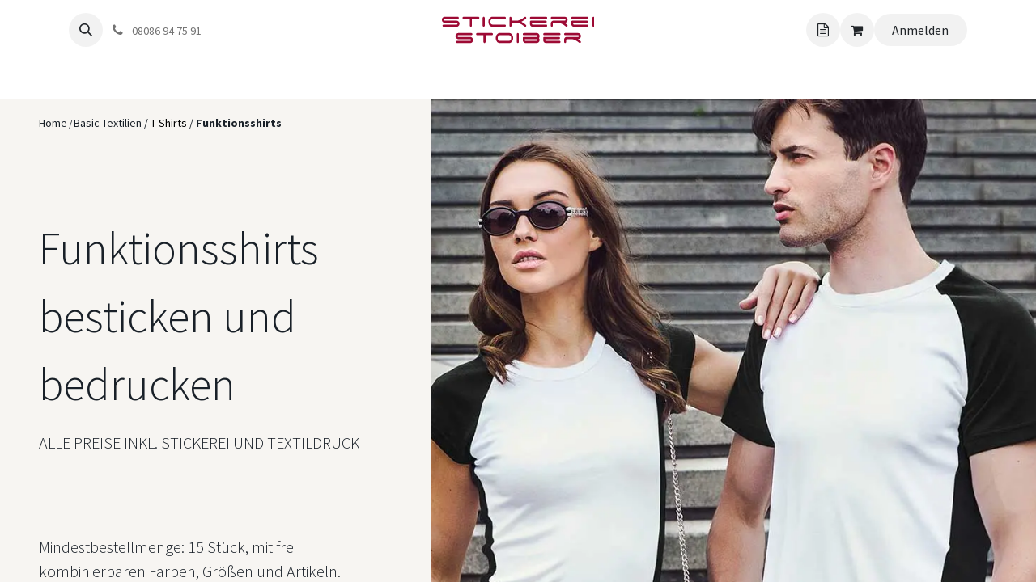

--- FILE ---
content_type: text/html; charset=utf-8
request_url: https://www.stickerei-stoiber.de/funktionsshirts-besticken-bedrucken.html
body_size: 36305
content:
<!DOCTYPE html>
<html lang="de-DE" data-website-id="1" data-main-object="product.public.category(3,)" data-add2cart-redirect="1">
    <head>
        <meta charset="utf-8"/>
        <meta http-equiv="X-UA-Compatible" content="IE=edge"/>
        <title>Funktionsshirts bedrucken &amp; besticken | Stickerei Stoiber</title>
        <link type="image/x-icon" rel="shortcut icon" href="/web/image/website/1/favicon?unique=08d4774"/>
        <link rel="preload" href="/web/static/src/libs/fontawesome/fonts/fontawesome-webfont.woff2?v=4.7.0" as="font" crossorigin=""/>
        <link type="text/css" rel="stylesheet" href="/web/assets/1/172d1e4/web.assets_frontend.min.css"/>
        <script id="web.layout.odooscript" type="text/javascript">
            var odoo = {
                csrf_token: "2510bf515193e0df939107203bc4606148b30eb2o1800310759",
                debug: "",
            };
        </script>
        <script type="text/javascript">
            odoo.__session_info__ = {"is_admin": false, "is_system": false, "is_public": true, "is_website_user": true, "user_id": false, "is_frontend": true, "profile_session": null, "profile_collectors": null, "profile_params": null, "show_effect": true, "currencies": {"6": {"symbol": "\u00a5", "position": "before", "digits": [69, 2]}, "125": {"symbol": "\u20ac", "position": "after", "digits": [69, 2]}, "25": {"symbol": "\u00a5", "position": "before", "digits": [69, 0]}, "149": {"symbol": "din.", "position": "after", "digits": [69, 2]}, "1": {"symbol": "$", "position": "before", "digits": [69, 2]}, "23": {"symbol": "\u20ab", "position": "after", "digits": [69, 0]}}, "bundle_params": {"lang": "de_DE", "website_id": 1}, "websocket_worker_version": "17.0-3", "translationURL": "/website/translations", "cache_hashes": {"translations": "127edaf270dcd05763fd6d3f0fea6d840cf75774"}, "geoip_country_code": "US", "geoip_phone_code": 1, "lang_url_code": "de"};
            if (!/(^|;\s)tz=/.test(document.cookie)) {
                const userTZ = Intl.DateTimeFormat().resolvedOptions().timeZone;
                document.cookie = `tz=${userTZ}; path=/`;
            }
        </script>
        <script type="text/javascript" defer="defer" src="/web/assets/1/7bb0dc7/web.assets_frontend_minimal.min.js" onerror="__odooAssetError=1"></script>
        <script type="text/javascript" defer="defer" data-src="/web/assets/1/13d3c72/web.assets_frontend_lazy.min.js" onerror="__odooAssetError=1"></script>
        
        <meta name="google-site-verification" content="s7tDs_3SHygPYRjyOfVutw4FTdIY2-qWt2H9sDDO_dI"/>
        
        <meta name="facebook-domain-verification" content="fi16j8g6b50ftcvarlqjyugylao0fi"/>
        <meta name="viewport" content="width=device-width, initial-scale=1"/>
        <meta name="generator" content="Odoo"/>
        
        <meta name="description" content="Funktionsshirts besticken &amp; bedrucken bei der Stickerei Stoiber ⇒ TOP Preise ✓ TOP Qualität ✓ Kostenloses Stickmuster ✓ JETZT anfragen!"/>
            
        <meta property="og:type" content="website"/>
        <meta property="og:title" content="Funktionsshirts bedrucken &amp; besticken | Stickerei Stoiber"/>
        <meta property="og:site_name" content="Stickerei Stoiber"/>
        <meta property="og:url" content="https://www.stickerei-stoiber.de/shop/category/funktionsshirts-besticken-bedrucken.html"/>
        <meta property="og:image" content="https://www.stickerei-stoiber.de/web/image/223217-d19a18d1/social-preview-funktionsshirts-besticken-bedrucken.jpg"/>
        <meta property="og:description" content="Funktionsshirts besticken &amp; bedrucken bei der Stickerei Stoiber ⇒ TOP Preise ✓ TOP Qualität ✓ Kostenloses Stickmuster ✓ JETZT anfragen!"/>
            
        <meta name="twitter:card" content="summary_large_image"/>
        <meta name="twitter:title" content="Funktionsshirts bedrucken &amp; besticken | Stickerei Stoiber"/>
        <meta name="twitter:image" content="https://www.stickerei-stoiber.de/web/image/223217-d19a18d1/social-preview-funktionsshirts-besticken-bedrucken.jpg"/>
        <meta name="twitter:description" content="Funktionsshirts besticken &amp; bedrucken bei der Stickerei Stoiber ⇒ TOP Preise ✓ TOP Qualität ✓ Kostenloses Stickmuster ✓ JETZT anfragen!"/>
        
        <link rel="alternate" hreflang="de-DE" href="https://www.stickerei-stoiber.de/funktionsshirts-besticken-bedrucken.html"/>
        <link rel="alternate" hreflang="de-AT" href="https://www.stickerei-stoiber.at/funktionsshirts-besticken-bedrucken.html"/>
        <link rel="alternate" hreflang="de-CH" href="https://www.stickerei-stoiber.ch/funktionsshirts-besticken-bedrucken.html"/>
        <link rel="alternate" hreflang="fr-FR" href="https://www.broderie-stoiber.fr/broder-imprimer-t-shirts-techniques.html"/>
        <link rel="alternate" hreflang="sr-RS" href="https://reklamni-tekstil.rs/funkcionalne-majice-vez-stampa.html"/>
        <link rel="canonical" href="https://www.stickerei-stoiber.de/funktionsshirts-besticken-bedrucken.html"/>
        
        <link rel="preconnect" href="https://fonts.gstatic.com/" crossorigin=""/>
                    <script>
                        
            
                if (!window.odoo) {
                    window.odoo = {};
                }
                odoo.__session_info__ = Object.assign(odoo.__session_info__ || {}, {
                    livechatData: {
                        isAvailable: false,
                        serverUrl: "https://www.stickerei-stoiber.de",
                        options: {},
                    },
                });
            
                    </script>
                
            
                <script>
                    window.dataLayer = window.dataLayer || [];
                    function gtag(){dataLayer.push(arguments);}

                    gtag('consent', 'default', {"ad_storage": "denied", "ad_user_data": "denied", "ad_personalization": "denied", "analytics_storage": "denied", "functionality_storage": "denied", "personalization_storage": "denied", "security_storage": "granted"});
                    
                    
                </script>
                
                <script>
            (function(w,d,s,l,i){w[l]=w[l]||[];w[l].push({'gtm.start':
            new Date().getTime(),event:'gtm.js'});var f=d.getElementsByTagName(s)[0],
            j=d.createElement(s),dl=l!='dataLayer'?'&l='+l:'';j.async=true;j.src=
            'https://sst.stickerei-stoiber.de/aaPbcEBJiY.js?tg='+i+dl;f.parentNode.insertBefore(j,f);
            })(window,document,'script','dataLayer','5V52C2RC');
        </script>
    
                
                <script name="fbp_script">
                    !function(f,b,e,v,n,t,s)
                    {if(f.fbq)return;n=f.fbq=function(){n.callMethod?
                    n.callMethod.apply(n,arguments):n.queue.push(arguments)};
                    if(!f._fbq)f._fbq=n;n.push=n;n.loaded=!0;n.version='2.0';
                    n.queue=[];t=b.createElement(e);t.async=!0;
                    t.src=v;s=b.getElementsByTagName(e)[0];
                    s.parentNode.insertBefore(t,s)}(window, document,'script',
                    'https://connect.facebook.net/en_US/fbevents.js');
                    fbq('consent', 'grant', {});
                    fbq('init', '965177716858711', {});
                    fbq('track', 'PageView');
                </script>
                <noscript name="fbp_script_img">
                    <img height="1" width="1" style="display:none" src="https://www.facebook.com/tr?id=965177716858711&amp;ev=PageView&amp;noscript=1" loading="lazy"/>
                </noscript>
                
        <!-- BEGIN: Cookie Consent Banner -->
<script>
    (() => {
        const apiKey = '3d984970d8aeb5571ca1658bd5e3319d7a69baaf0adef757';
        const domains = { de: '576b70a', at: '4bf3ab0', ch: '781b8b9' };
        const tld = window.location.hostname.split(".").pop();

        if (!(tld in domains)) return;

        const script = document.createElement('script');
        script.src = `https://beyond-cookiebanner.de/app.js?apiKey=${apiKey}&domain=${domains[tld]}`;
        script.async = false;
        script.referrerPolicy = 'origin';
        document.head.appendChild(script);
    })();
</script>
<!-- END: Cookie Consent Banner -->

    </head>
    <body data-cookies-consent-manager="none">


                <noscript><iframe height="0" width="0" style="display:none;visibility:hidden" src="https://sst.stickerei-stoiber.de/aaPbcEBJiY.html?tg=5V52C2RC"></iframe></noscript>
        <div id="wrapwrap" class="   ">
                <header id="top" data-anchor="true" data-name="Header" class="   o_header_standard" style=" ">
                    
    <nav data-name="Navbar" aria-label="Main" class="navbar navbar-expand-lg navbar-light o_colored_level o_cc d-none d-lg-block pt-3 shadow-sm ">
        

            <div id="o_main_nav" class="container flex-wrap">
                <div class="o_header_hide_on_scroll d-grid align-items-center w-100 o_grid_header_3_cols pb-3">
                    <ul class="navbar-nav align-items-center gap-1">
                        
        <li class="">
                <div class="modal fade css_editable_mode_hidden" id="o_search_modal" aria-hidden="true" tabindex="-1">
                    <div class="modal-dialog modal-lg pt-5">
                        <div class="modal-content mt-5">
    <form method="get" class="o_searchbar_form o_wait_lazy_js s_searchbar_input " action="/website/search" data-snippet="s_searchbar_input">
            <div role="search" class="input-group input-group-lg">
        <input type="search" name="search" class="search-query form-control oe_search_box border-0 bg-light border border-end-0 p-3" placeholder="Suchen ..." value="" data-search-type="all" data-limit="5" data-display-image="true" data-display-description="true" data-display-extra-link="true" data-display-detail="true" data-order-by="name asc"/>
        <button type="submit" aria-label="Suchen" title="Suchen" class="btn oe_search_button border border-start-0 px-4 bg-o-color-4">
            <i class="oi oi-search"></i>
        </button>
    </div>

            <input name="order" type="hidden" class="o_search_order_by" value="name asc"/>
            
    
        </form>
                        </div>
                    </div>
                </div>
                <a data-bs-target="#o_search_modal" data-bs-toggle="modal" role="button" title="Suchen" href="#" class="btn rounded-circle p-1 lh-1 o_navlink_background text-reset o_not_editable">
                    <i class="oi oi-search fa-stack lh-lg"></i>
                </a>
        </li>
                        
                        
        <li class="">
        
                <div data-name="Text" class="s_text_block ">
                    <a href="tel:08086 94 75 91" class="nav-link o_nav-link_secondary p-2" data-bs-original-title="" title="">
            		    <i class="fa fa-1x fa-fw fa-phone me-1"></i>
                        <span class="o_force_ltr"><small>08086 94 75 91</small></span></a>    
            	   
            		     
                </div>
        </li>
                    </ul>
                    
    <a data-name="Navbar Logo" href="/" class="navbar-brand logo mx-auto mw-100">
            
            <span role="img" aria-label="Logo of Stickerei Stoiber" title="Stickerei Stoiber"><img src="/web/image/website/1/logo/Stickerei%20Stoiber?unique=08d4774" class="img img-fluid" width="95" height="40" alt="Stickerei Stoiber" loading="lazy"/></span>
        </a>
    
                    <ul class="navbar-nav align-items-center gap-1 flex-wrap justify-content-end ms-auto">
                        
        
            <li class=" divider d-none"></li> 

            <li class="o_wsale_my_cart  ">
                <a href="/shop/request_cart" aria-label="Angebotskorb" class="o_navlink_background btn position-relative rounded-circle p-1 text-reset">
                    <div class="">
                        <i class="fa fa-fw fa-file-text-o fa-stack"></i>
                        <sup class="request_cart_quantity badge text-bg-primary position-absolute top-0 end-0 mt-n1 me-n1 rounded-pill d-none" data-order-id="">0</sup>
                    </div>
                </a>
            </li>
            <li class="o_wsale_my_cart  ">
                <a href="/shop/order_cart" aria-label="Angebotskorb" class="o_navlink_background btn position-relative rounded-circle p-1 text-reset">
                    <div class="">
                        <i class="fa fa-shopping-cart fa-stack"></i>
                        <sup class="order_cart_quantity badge text-bg-primary position-absolute top-0 end-0 mt-n1 me-n1 rounded-pill d-none" data-order-id="">0</sup>
                    </div>
                </a>
            </li>
        
        
            <li class="o_wsale_my_wish d-none  o_wsale_my_wish_hide_empty">
                <a href="/shop/wishlist" class="o_navlink_background btn position-relative rounded-circle p-1 text-reset">
                    <div class="">
                        <i class="fa fa-1x fa-heart fa-stack"></i>
                        <sup class="my_wish_quantity o_animate_blink badge text-bg-primary position-absolute top-0 end-0 mt-n1 me-n1 rounded-pill">0</sup>
                    </div>
                </a>
            </li>
        
            <li class=" o_no_autohide_item">
                <a href="/web/login" class="o_navlink_background btn rounded-circle text-reset">Anmelden</a>
            </li>
                        
        
        
                        
        <li data-name="Language Selector" class="o_header_language_selector ">
        
        
        </li>
                        
                    </ul>
                </div>
                <div class="d-flex justify-content-center w-100">
                    
    <ul id="top_menu" role="menu" class="nav navbar-nav o_menu_loading pb-0">
        

                        
    <li class="nav-item dropdown position-static">
        <a data-bs-toggle="dropdown" href="#" class="nav-link dropdown-toggle o_mega_menu_toggle  " data-bs-display="static">
            <span>Basic Textilien</span>
        </a>
        <div data-name="Mega Menu" class="dropdown-menu o_mega_menu o_no_parent_editor">
    












































































































































































































































































































<section class="s_mega_menu_images_subtitles pt16 pb16 o_colored_level o_cc o_cc1" style="background-color: rgb(247, 245, 242); background-image: none;">
        <div class="container">
            <div class="row">
                <div class="col-12 col-sm-6 col-lg py-2 o_colored_level" style="background-color: rgb(247, 245, 242);">
                    <nav class="nav flex-column w-100">
    <a href="/polo-shirts-besticken-und-bedrucken.html" class="nav-link px-2 rounded text-wrap" data-name="Menu Item" data-bs-original-title="" title="">
        <div class="d-flex">
            <img src="/web/image/14049-8012a73a/polo.gif?access_token=da9d862b-27b0-4b2d-90ba-fead15fbf615" alt="" class="me-3 shadow img img-fluid o_we_custom_image rounded" data-mimetype="image/gif" data-original-id="14048" data-original-src="/web/image/14048-8012a73a/polo.gif" data-mimetype-before-conversion="image/gif" loading="lazy">
            <div class="flex-grow-1">
                <p class="mt-0 mb-0"><span style="font-size: 1.25rem;"><strong>Polo-Shirts</strong></span><br></p><span class="small" style="display: inline-block;">​</span></div>
        </div>
    </a><a href="/t-shirts-individuell-besticken-bedrucken.html" class="nav-link px-2 rounded text-wrap" data-name="Menu Item" data-bs-original-title="" title="">
        <div class="d-flex"><img src="/web/image/14056-456fea5f/tshirt.gif?access_token=b251059e-c67b-47a9-bcb1-5b60bb4807a9" alt="" class="me-3 rounded shadow img img-fluid o_we_custom_image" data-mimetype="image/gif" data-original-id="14055" data-original-src="/web/image/14055-456fea5f/tshirt.gif" data-mimetype-before-conversion="image/gif" loading="lazy">
            <div class="flex-grow-1">
                <p class="mt-0 mb-0"><span class="h5-fs"><strong>T-Shirts</strong></span><strong><br></strong><span style="display: inline-block;" class="h5-fs"></span></p></div>
        </div>
    </a><a href="/sweater-besticken-bedrucken.html" class="nav-link px-2 rounded text-wrap" data-name="Menu Item" data-bs-original-title="" title="">
        <div class="d-flex"><img src="/web/image/14058-599ea592/sweater.gif?access_token=f8e01b99-3265-4912-bec0-546fe9c0d683" alt="" class="me-3 rounded shadow img img-fluid o_we_custom_image" data-mimetype="image/gif" data-original-id="14057" data-original-src="/web/image/14057-599ea592/sweater.gif" data-mimetype-before-conversion="image/gif" loading="lazy">
            <div class="flex-grow-1">
                <p class="mt-0 mb-0"><span class="h5-fs"><strong>
Sweater

</strong></span><br></p><span class="small" style="display: inline-block;">​</span></div>
        </div>
    </a><a href="/fleece-besticken-bedrucken.html" class="nav-link px-2 rounded text-wrap" data-name="Menu Item" data-bs-original-title="" title="">
        <div class="d-flex"><img src="/web/image/14063-dfa9730b/fleece.gif?access_token=4c36bd9a-3025-4a3f-82cb-d3df1c96e153" alt="" class="me-3 rounded shadow img img-fluid o_we_custom_image" data-mimetype="image/gif" data-original-id="14062" data-original-src="/web/image/14062-dfa9730b/fleece.gif" data-mimetype-before-conversion="image/gif" loading="lazy">
            <div class="flex-grow-1">
                <p class="mt-0 mb-0"><span class="h5-fs"><strong>Fleece</strong></span><br></p></div>
        </div>
    </a><a href="/softshell-kleidung-besticken-bedrucken.html" class="nav-link px-2 rounded text-wrap" data-name="Menu Item" data-bs-original-title="" title="">
        <div class="d-flex"><img src="/web/image/14069-cd599478/softshell.gif?access_token=79470ce8-2220-4d40-be73-75ae35a2cc79" alt="" class="me-3 rounded shadow img img-fluid o_we_custom_image" data-mimetype="image/gif" data-original-id="14068" data-original-src="/web/image/14068-cd599478/softshell.gif" data-mimetype-before-conversion="image/gif" loading="lazy">
            <div class="flex-grow-1">
                <p class="mt-0 mb-0"><span style="font-size: 1.25rem;"><strong>Softshell</strong></span><br></p><span class="small" style="display: inline-block;">​</span></div>
        </div>
    </a>
    
    
                    </nav>
                </div>
                <div class="col-12 col-sm-6 col-lg py-2 o_colored_level" style="background-color: rgb(247, 245, 242);">
                    <nav class="nav flex-column w-100"><a href="/jacken-besticken-bedrucken.html" class="nav-link px-2 rounded text-wrap" data-name="Menu Item" data-bs-original-title="" title="">
        <div class="d-flex"><img src="/web/image/225530-40708d00/jacken.gif?access_token=cd8ad55a-e5b5-40ab-9441-ea2cb6bf15c4" alt="" class="me-3 rounded shadow img img-fluid o_we_custom_image" data-mimetype="image/gif" data-original-id="225529" data-original-src="/web/image/225529-40708d00/jacken.gif" data-mimetype-before-conversion="image/gif" loading="lazy">
            <div class="flex-grow-1">
                <p class="mt-0 mb-0"><span class="h5-fs"><strong>Jacken</strong></span><br></p><span class="small" style="display: inline-block;">​</span></div>
        </div>
    </a><a href="/westen-besticken-bedrucken.html" class="nav-link px-2 rounded text-wrap" data-name="Menu Item" data-bs-original-title="" title="">
        <div class="d-flex"><img src="/web/image/14075-b21b9eb3/westen.gif?access_token=54729e39-39a8-46f6-b7d2-3747242fe8d0" alt="" class="me-3 rounded shadow img img-fluid o_we_custom_image" data-mimetype="image/gif" data-original-id="14074" data-original-src="/web/image/14074-b21b9eb3/westen.gif" data-mimetype-before-conversion="image/gif" loading="lazy">
            <div class="flex-grow-1">
                <p class="mt-0 mb-0"><span class="h5-fs"><strong>Westen</strong></span><br></p><span class="small" style="display: inline-block;">​</span></div>
        </div>
    </a><a href="/hemden-blusen-besticken-bedrucken.html" class="nav-link px-2 rounded text-wrap" data-name="Menu Item" data-bs-original-title="" title="">
        <div class="d-flex"><img src="/web/image/14077-1e39e5ed/hemdem-blusen.gif?access_token=22cba148-7265-478d-9233-ab82263d622e" alt="" class="me-3 rounded shadow img img-fluid o_we_custom_image" data-mimetype="image/gif" data-original-id="14076" data-original-src="/web/image/14076-1e39e5ed/hemdem-blusen.gif" data-mimetype-before-conversion="image/gif" loading="lazy">
            <div class="flex-grow-1">
                <p class="mt-0 mb-0"><span class="h5-fs" style="display: inline-block;"><strong>Hemden &amp; Blusen</strong></span><br></p><span class="small" style="display: inline-block;">​</span></div>
        </div>
    </a><a href="/trainingsanzuege-besticken-bedrucken.html" class="nav-link px-2 rounded text-wrap" data-name="Menu Item" data-bs-original-title="" title="">
        <div class="d-flex">
            <img src="/web/image/14277-67fca3a2/training.gif?access_token=62af4a51-b987-42f9-8705-7ac0f656d185" alt="" class="me-3 rounded shadow img img-fluid o_we_custom_image" data-mimetype="image/gif" data-original-id="14276" data-original-src="/web/image/14276-67fca3a2/training.gif" data-mimetype-before-conversion="image/gif" loading="lazy">
            <div class="flex-grow-1">
                <p class="mt-0 mb-0"><span style="font-size: 1.25rem; display: inline-block;"><strong>Trainingsanzüge</strong></span><br></p><span style="display: inline-block;" class="small">​</span></div>
        </div>
    </a><a href="/hosen-besticken-bedrucken.html" class="nav-link px-2 rounded text-wrap" data-name="Menu Item" data-bs-original-title="" title="">
        <div class="d-flex"><img src="/web/image/14081-784183d5/hosen.gif?access_token=02ef9ad1-0001-4197-836a-7ea2732392b6" alt="" class="me-3 rounded shadow img img-fluid o_we_custom_image" data-mimetype="image/gif" data-original-id="14080" data-original-src="/web/image/14080-784183d5/hosen.gif" data-mimetype-before-conversion="image/gif" loading="lazy">
            <div class="flex-grow-1">
                <p class="mt-0 mb-0"><span class="h5-fs"><strong>Hosen</strong></span><br></p><span class="small" style="display: inline-block;">​</span></div>
        </div>
    </a>
    
    
    
                    </nav>
                </div><div class="col-12 col-sm-6 col-lg py-2 o_colored_level" style="background-color: rgb(247, 245, 242);">
                    <nav class="nav flex-column w-100"><a href="/frottierware-besticken-bedrucken.html" class="nav-link px-2 rounded text-wrap" data-name="Menu Item" data-bs-original-title="" title="">
        <div class="d-flex"><img src="/web/image/225345-a7f3fac8/frottierware.gif?access_token=05db6286-25da-45be-8e5c-d717a42a9735" alt="" class="me-3 rounded shadow img img-fluid o_we_custom_image" data-mimetype="image/gif" data-original-id="225341" data-original-src="/web/image/225341-a7f3fac8/frottierware.gif" data-mimetype-before-conversion="image/gif" loading="lazy">
            <div class="flex-grow-1">
                <p class="mt-0 mb-0"><span class="h5-fs"><strong>Frottierwaren</strong></span><br></p><span class="small" style="display: inline-block;">​</span></div>
        </div>
    </a>
    
    
    
                    <a href="/schuerzen-besticken-bedrucken.html" class="nav-link px-2 rounded text-wrap" data-name="Menu Item" data-bs-original-title="" title="">
        <div class="d-flex"><img src="/web/image/225347-69d37776/schurzen.gif?access_token=d6a60294-bd33-41d7-b380-f8775bdbf383" alt="" class="me-3 rounded shadow img img-fluid o_we_custom_image" data-mimetype="image/gif" data-original-id="225342" data-original-src="/web/image/225342-69d37776/schurzen.gif" data-mimetype-before-conversion="image/gif" loading="lazy">
            <div class="flex-grow-1">
                <p class="mt-0 mb-0"><span class="h5-fs"><strong>Schürzen</strong></span><br></p><span class="small" style="display: inline-block;">​</span></div>
        </div>
    </a><a href="/basecaps-kappen-besticken-bedrucken.html" class="nav-link px-2 rounded text-wrap" data-name="Menu Item" data-bs-original-title="" title="">
        <div class="d-flex"><img src="/web/image/225346-52ee113e/basecaps.gif?access_token=64176efe-957c-4300-b17f-66e29b20889a" alt="" class="me-3 rounded shadow img img-fluid o_we_custom_image" data-mimetype="image/gif" data-original-id="225343" data-original-src="/web/image/225343-52ee113e/basecaps.gif" data-mimetype-before-conversion="image/gif" loading="lazy">
            <div class="flex-grow-1">
                <p class="mt-0 mb-0"><span style="font-size: 1.25rem;"><strong>Basecaps</strong></span><br></p><span class="small" style="display: inline-block;">​</span></div>
        </div>
    </a><a href="/socken-besticken-bedrucken.html" class="nav-link px-2 rounded text-wrap" data-name="Menu Item" data-bs-original-title="" title="">
        <div class="d-flex"><img src="/web/image/225480-2c3870c1/socken.gif?access_token=d6ff6702-8563-4488-b3e1-2e1f76d25b1c" alt="" class="me-3 img img-fluid o_we_custom_image rounded shadow" data-mimetype="image/gif" data-original-id="225479" data-original-src="/web/image/225479-2c3870c1/socken.gif" data-mimetype-before-conversion="image/gif" loading="lazy">
            <div class="flex-grow-1">
                <p class="mt-0 mb-0"><span style="font-size: 1.25rem;"><strong style="display: inline-block;">Socken</strong></span></p><span class="small" style="display: inline-block;">​</span></div>
        </div>
    </a><a href="/fleece-accessoires-besticken-bedrucken.html" class="nav-link px-2 rounded text-wrap" data-name="Menu Item" data-bs-original-title="" title="">
        <div class="d-flex"><img src="/web/image/225348-b81044d4/fleece-acc.gif?access_token=bc14d423-ffe6-4168-a787-2c2bcf78d8e0" alt="" class="me-3 rounded shadow img img-fluid o_we_custom_image" data-mimetype="image/gif" data-original-id="225344" data-original-src="/web/image/225344-b81044d4/fleece-acc.gif" data-mimetype-before-conversion="image/gif" loading="lazy">
            <div class="flex-grow-1">
                <p class="mt-0 mb-0"><span class="h5-fs"><strong>Accessoires</strong></span><strong><br></strong></p><span style="display: inline-block;" class="h5-fs"><strong>​</strong></span></div>
        </div>
    </a></nav>
                </div><div class="col-12 col-sm-6 col-lg py-2 o_colored_level d-lg-none o_snippet_desktop_invisible" data-invisible="1">
                    <nav class="nav flex-column w-100"><a href="/bestellinfo.html" class="nav-link px-2 rounded text-wrap btn btn-custom mb-2" data-name="Menu Item" data-bs-original-title="" title="" style="border-width: 1px; border-style: solid;">
        <div class="d-flex">
            <div class="flex-grow-1">
                <p class="mt-0 mb-0"><span class="h5-fs" style="font-weight: normal;"><font class="text-900">                                    Bestellinfo            </font></span><br></p></div>
        </div>
    </a>
    
    
    
                    <a href="/haeufige-fragen.html" class="nav-link px-2 rounded text-wrap btn btn-custom mb-2" data-name="Menu Item" data-bs-original-title="" title="" style="border-width: 1px; border-style: solid;">
        <div class="d-flex">
            <div class="flex-grow-1">
                <p class="mt-0 mb-0"><span class="h5-fs" style="font-weight: normal;"><font class="text-900">Häufige Fragen</font></span><br></p></div>
        </div>
    </a><a href="/ueber-stickerei-stoiber.html" class="nav-link px-2 rounded text-wrap btn btn-custom mb-2" data-name="Menu Item" data-bs-original-title="" title="" style="border-width: 1px; border-style: solid;">
        <div class="d-flex">
            <div class="flex-grow-1">
                <p class="mt-0 mb-0"><span style="font-size: 1.25rem; font-weight: normal;"><font class="text-900">                                    Über Stickerei Stoiber            </font></span><br></p></div>
        </div>
    </a><a href="/kontakt.html" class="nav-link px-2 rounded text-wrap btn btn-custom text-o-color-4 bg-o-color-2 mb-2" data-name="Menu Item" data-bs-original-title="" title="" style="border-width: 1px; border-style: solid;">
        <div class="d-flex">
            <div class="flex-grow-1">
                <p class="mt-0 mb-0"><span class="h5-fs" style="font-weight: normal;">                                                                         Kontakt​​​​                         </span><br></p></div>
        </div>
    </a></nav>
                </div>
                <div class="col col-md-6 col-lg py-2 o_colored_level col-lg-4 d-lg-block d-none o_snippet_mobile_invisible" style="background-color: rgb(247, 245, 242);" data-invisible="1"><p style="text-align: left;" class="lead"><span class="base-fs"><font class="text-900" style="font-weight: normal; background-color: rgb(249, 248, 246);"><span class="base-fs"><a href="/basic-textilien-besticken-und-bedrucken.html"><img src="/web/image/14084-9504f875/textilien1.jpg?access_token=fb7d4b4a-cdb3-4e34-8536-dd61a6864b68" alt="" class="img img-fluid o_we_custom_image rounded shadow" data-mimetype="image/jpeg" data-original-id="14084" data-original-src="/web/image/14084-9504f875/textilien1.jpg" data-mimetype-before-conversion="image/jpeg" loading="lazy"></a><br><br></span></font><span class="base-fs"><a href="/bestellinfo.html" data-bs-original-title="" title=""><font class="text-o-color-5"><strong>Bestellinfo</strong></font></a></span><font class="text-900" style="font-weight: normal; background-color: rgb(249, 248, 246);"><span class="base-fs"></span></font></span><br><span class="base-fs" style="background-color: rgb(249, 248, 246); font-weight: normal;"><a href="/haeufige-fragen.html" data-bs-original-title="" title=""><font class="text-900"><span class="base-fs" style="font-weight: normal;">Häufige Fragen</span></font></a></span><br><span class="base-fs" style="background-color: rgb(247, 245, 242);"><span class="base-fs"><a href="/ueber-stickerei-stoiber.html" data-bs-original-title="" title=""><font class="text-o-color-5"><strong>Über Stickerei Stoiber</strong></font></a></span><font class="text-900" style="font-weight: normal; background-color: rgb(249, 248, 246);"><span class="base-fs"><br><br><a href="/kontakt.html" class="btn btn-primary">Kontakt</a><br></span></font></span><strong style="background-color: rgb(249, 248, 246);"><font class="text-900"></font></strong></p></div>
            </div>
        </div>
    </section></div>
    </li>
    <li class="nav-item dropdown position-static">
        <a data-bs-toggle="dropdown" href="#" class="nav-link dropdown-toggle o_mega_menu_toggle  " data-bs-display="static">
            <span>Arbeitskleidung</span>
        </a>
        <div data-name="Mega Menu" class="dropdown-menu o_mega_menu o_no_parent_editor">
    





















































































































































<section class="s_mega_menu_images_subtitles pt16 pb16 o_colored_level o_cc o_cc1" style="background-color: rgb(247, 245, 242); background-image: none;">
        <div class="container">
            <div class="row">
                <div class="col-12 col-sm-6 col-lg py-2 o_colored_level pb8" style="background-color: rgb(247, 245, 242);">
                    <nav class="nav flex-column w-100"><a href="/arbeitshosen-besticken-und-bedrucken.html" class="nav-link px-2 rounded text-wrap" data-name="Menu Item" data-bs-original-title="" title="">
        <div class="d-flex"><img src="/web/image/10155-65dff71e/2.webp?access_token=fce1654b-6e3a-41a2-902c-ee32abc767b9" alt="" class="me-3 rounded shadow img img-fluid o_we_custom_image" data-mimetype="image/webp" data-original-id="10154" data-original-src="/web/image/10154-96839913/2.jpg" data-mimetype-before-conversion="image/jpeg" data-resize-width="192" loading="lazy">
            <div class="flex-grow-1">
                <p class="mt-0 mb-0"><span style="font-size: 1.25rem;"><font class="text-o-color-5"><span class="h5-fs"><strong>
Arbeitshosen

</strong></span></font></span><br></p><span class="small" style="display: inline-block;"><font class="text-o-color-5" style="display: inline-block;">​</font></span></div>
        </div>
    </a>
    <a href="/arbeitsjacken-bedrucken-besticken.html" class="nav-link px-2 rounded text-wrap" data-name="Menu Item" data-bs-original-title="" title="">
        <div class="d-flex">
            <img src="/web/image/10159-dd8a3aef/3.webp?access_token=61c46864-63f9-48f5-8cf6-7f1d01074f16" alt="" class="me-3 rounded shadow img img-fluid o_we_custom_image" data-mimetype="image/webp" data-original-id="10158" data-original-src="/web/image/10158-0c7d13cc/3.jpg" data-mimetype-before-conversion="image/jpeg" data-resize-width="192" loading="lazy">
            <div class="flex-grow-1">
                <p class="mt-0 mb-0"><span style="font-size: 1.25rem;"><font class="text-o-color-5"><span class="h5-fs"><strong>
Arbeitsjacken

</strong></span></font></span><br></p><span class="small" style="display: inline-block;"><font class="text-o-color-5" style="display: inline-block;"></font></span></div>
        </div>
    </a>
    <a href="/arbeitswesten-besticken-bedrucken.html" class="nav-link px-2 rounded text-wrap" data-name="Menu Item" data-bs-original-title="" title="">
        <div class="d-flex"><img src="/web/image/10163-1044656a/4.webp?access_token=7502ac57-4335-4639-b0dd-f81a8ceff306" alt="" class="me-3 rounded shadow img img-fluid o_we_custom_image" data-mimetype="image/webp" data-original-id="10162" data-original-src="/web/image/10162-f45c0137/4.jpg" data-mimetype-before-conversion="image/jpeg" data-resize-width="192" loading="lazy">
            <div class="flex-grow-1">
                <p class="mt-0 mb-0"><span style="font-size: 1.25rem;"><font class="text-o-color-5"><span class="h5-fs"><strong>
Arbeitswesten

</strong></span></font></span><br></p><span class="small" style="display: inline-block;"><font class="text-o-color-5" style="display: inline-block;"></font></span></div>
        </div>
    </a>
    </nav>
                </div>
                <div class="col-12 col-sm-6 col-lg py-2 o_colored_level" style="background-color: rgb(247, 245, 242);">
                    <nav class="nav flex-column w-100">
    
    
    
                    <a href="/arbeitshandschuhe-bedrucken-besticken.html" class="nav-link px-2 rounded text-wrap" data-name="Menu Item" data-bs-original-title="" title="">
        <div class="d-flex"><img src="/web/image/10165-c3e9528b/5.webp?access_token=130bb95a-8a3c-44be-9260-f0acb8b76cf8" alt="" class="me-3 rounded shadow img img-fluid o_we_custom_image" data-mimetype="image/webp" data-original-id="10164" data-original-src="/web/image/10164-e705084f/5.jpg" data-mimetype-before-conversion="image/jpeg" data-resize-width="192" loading="lazy">
            <div class="flex-grow-1">
                <p class="mt-0 mb-0"><span style="font-size: 1.25rem;"><font class="text-o-color-5"><span class="h5-fs"><strong>Handschuhe

</strong></span></font></span><br></p><span class="small" style="display: inline-block;"><font class="text-o-color-5" style="display: inline-block;"></font></span></div></div></a><a href="/arbeits-accessoires-bedrucken-besticken.html" class="nav-link px-2 rounded text-wrap" data-name="Menu Item" data-bs-original-title="" title="">
        <div class="d-flex"><img src="/web/image/10171-209cc476/6.webp?access_token=ce1973c1-f87f-4c59-a1f4-53790c1fcb38" alt="" class="me-3 rounded shadow img img-fluid o_we_custom_image" data-mimetype="image/webp" data-original-id="10170" data-original-src="/web/image/10170-101bf441/6.jpg" data-mimetype-before-conversion="image/jpeg" data-resize-width="192" loading="lazy">
            <div class="flex-grow-1">
                <p class="mt-0 mb-0"><span style="font-size: 1.25rem;"><font class="text-o-color-5"><span class="h5-fs"><strong>Accessoires

</strong></span></font></span></p><span class="small" style="display: inline-block;"><font class="text-o-color-5" style="display: inline-block;"></font></span></div>
        </div>
    </a></nav>
                </div><div class="col-12 col-sm-6 col-lg py-2 o_colored_level d-lg-none o_snippet_desktop_invisible" data-invisible="1">
                    <nav class="nav flex-column w-100"><a href="/bestellinfo.html" class="nav-link px-2 rounded text-wrap btn btn-custom mb-2" data-name="Menu Item" data-bs-original-title="" title="" style="border-width: 1px; border-style: solid;">
        <div class="d-flex">
            <div class="flex-grow-1">
                <p class="mt-0 mb-0"><span style="font-size: 1.25rem;"><font class="text-o-color-5"><span class="h5-fs" style="display: inline-block; font-weight: normal;">Bestellinfo</span></font></span><br></p></div></div></a><a href="/haeufige-fragen.html" class="nav-link px-2 rounded text-wrap btn btn-custom mb-2" data-name="Menu Item" data-bs-original-title="" title="" style="border-width: 1px; border-style: solid;">
        <div class="d-flex">
            <div class="flex-grow-1">
                <p class="mt-0 mb-0"><span style="font-size: 1.25rem;"><font class="text-o-color-5"><span class="h5-fs" style="font-weight: normal;">Häufige Fragen</span></font></span><span class="small" style="display: inline-block;"><font class="text-o-color-5" style="display: inline-block;"></font></span></p></div>
        </div>
    </a>
    
    
    
                     <a href="/ueber-stoiber-worx.html" class="nav-link px-2 rounded text-wrap btn btn-custom mb-2" data-name="Menu Item" data-bs-original-title="" title="" style="border-width: 1px; border-style: solid;">
        <div class="d-flex">
            <div class="flex-grow-1">
                <p class="mt-0 mb-0"><span style="font-size: 1.25rem;"><font class="text-o-color-5"><span class="h5-fs" style="font-weight: normal;">Über Stoiber Worx</span></font></span><span class="small" style="display: inline-block;"><font class="text-o-color-5" style="display: inline-block;"></font></span></p></div>
        </div>
    </a> <a href="/kontakt.html" class="nav-link px-2 rounded text-wrap btn btn-custom text-o-color-4 bg-o-color-2 mb-2" data-name="Menu Item" data-bs-original-title="" title="" style="border-width: 1px; border-style: solid;">
        <div class="d-flex">
            <div class="flex-grow-1">
                <p class="mt-0 mb-0"><span style="font-weight: normal; font-size: 1.25rem;">                                    Kontakt            </span></p></div>
        </div>
    </a></nav>
                </div>
                <div class="col col-md-6 col-lg py-2 o_colored_level d-lg-block d-none o_snippet_mobile_invisible" style="background-color: rgb(247, 245, 242);" data-invisible="1">
                    
                    <p class="text-muted lead"><span class="base-fs"><font class="text-900" style="font-weight: normal; background-color: rgb(249, 248, 246);"><a href="/arbeitskleidung-besticken-bedrucken.html" data-bs-original-title="" title=""><img src="/web/image/14282-061e24df/stoiber-worx.jpg?access_token=1f6f9878-b889-4267-b1e7-e3aa191b5645" alt="" class="img img-fluid o_we_custom_image rounded shadow" data-mimetype="image/jpeg" data-original-id="14282" data-original-src="/web/image/14282-061e24df/stoiber-worx.jpg" data-mimetype-before-conversion="image/jpeg" loading="lazy"></a><br><br></font><a href="/bestellinfo.html" data-bs-original-title="" title=""><font class="text-o-color-5"><strong>Bestellinfo</strong></font></a><span style="background-color: rgb(249, 248, 246);"><font class="text-900"></font></span></span><br><span style="background-color: rgb(249, 248, 246); font-weight: normal;" class="base-fs"><a href="/haeufige-fragen.html" data-bs-original-title="" title=""><font class="text-900">Häufige Fragen</font></a></span><br><span class="base-fs" style="background-color: rgb(247, 245, 242);"><span style="background-color: rgb(249, 248, 246);"><font class="text-900"></font></span><font class="text-o-color-5"><span style="background-color: rgb(249, 248, 246);">​</span></font><a data-bs-original-title="" title="" href="/ueber-stoiber-worx.html"><font class="text-o-color-5"><strong>Über Stoiber Worx</strong></font></a><font class="text-o-color-5"><br></font><font class="text-900" style="font-weight: normal; background-color: rgb(249, 248, 246);"><br><a href="/kontakt.html" class="btn btn-primary">Kontakt</a><br></font></span></p></div>
            </div>
        </div>
    </section></div>
    </li>
    <li class="nav-item dropdown position-static">
        <a data-bs-toggle="dropdown" href="#" class="nav-link dropdown-toggle o_mega_menu_toggle  " data-bs-display="static">
            <span>Trachtenkollektion</span>
        </a>
        <div data-name="Mega Menu" class="dropdown-menu o_mega_menu o_no_parent_editor">
    
















<section class="s_mega_menu_images_subtitles pt16 pb16 o_colored_level o_cc o_cc1" style="background-color: rgb(247, 245, 242); background-image: none;">
        <div class="container">
            <div class="row">
                <div class="col-12 col-sm-6 col-lg py-2 o_colored_level" style="background-color: rgb(247, 245, 242);">
                    <nav class="nav flex-column w-100">
    <a href="/trachtenkollektion-sakkos-besticken-bedrucken.html" class="nav-link px-2 rounded text-wrap" data-name="Menu Item" data-bs-original-title="" title="">
        <div class="d-flex">
            <img src="/web/image/221879-86169b1c/t5.webp?access_token=d3ff9e69-5347-449a-acdf-12c4fd71fee8" alt="" class="me-3 rounded shadow img img-fluid o_we_custom_image" data-mimetype="image/webp" data-original-id="10608" data-original-src="/web/image/10608-d6adfaea/t5.jpg" data-mimetype-before-conversion="image/jpeg" data-resize-width="192" loading="lazy">
            <div class="flex-grow-1">
                <p class="mt-0 mb-0"><span class="h5-fs"><strong style="display: inline-block;"><font style="color: rgb(41, 82, 24);">Sakkos</font></strong></span><br></p><span class="small" style="display: inline-block;"></span></div>
        </div>
    </a>
    <a href="/trachtenkollektion-trachtenwesten-besticken-bedrucken.html" class="nav-link px-2 rounded text-wrap" data-name="Menu Item" data-bs-original-title="" title="">
        <div class="d-flex">
            <img src="/web/image/221880-9f6a0742/t4.webp?access_token=b08e323b-a0d1-4745-9707-34daa7926e91" alt="" class="me-3 rounded shadow img img-fluid o_we_custom_image" data-mimetype="image/webp" data-original-id="10614" data-original-src="/web/image/10614-8af58220/t4.jpg" data-mimetype-before-conversion="image/jpeg" data-resize-width="192" loading="lazy">
            <div class="flex-grow-1">
                <p class="mt-0 mb-0"><span class="h5-fs"><strong><font style="color: rgb(41, 82, 24);">Trachtenwesten</font></strong></span></p><span class="small" style="display: inline-block;"></span></div>
        </div>
    </a>
    <a href="/trachtenkollektion-trachtenhemden-trachtenblusen-besticken-bedrucken.html" class="nav-link px-2 rounded text-wrap" data-name="Menu Item" data-bs-original-title="" title="">
        <div class="d-flex">
            <img src="/web/image/221881-856690a5/t6.webp?access_token=9fbebeac-4174-485b-96b3-978135f44fc3" alt="" class="me-3 rounded shadow img img-fluid o_we_custom_image" data-mimetype="image/webp" data-original-id="10610" data-original-src="/web/image/10610-5b4141b1/t6.jpg" data-mimetype-before-conversion="image/jpeg" data-resize-width="192" loading="lazy">
            <div class="flex-grow-1">
                <p class="mt-0 mb-0"><span class="h5-fs"><strong><font style="color: rgb(41, 82, 24);">Trachtenhemden</font></strong></span></p><span class="small" style="display: inline-block;"></span></div>
        </div>
    </a>
                    </nav>
                </div>
                <div class="col-12 col-sm-6 col-lg py-2 o_colored_level" style="background-color: rgb(247, 245, 242);">
                    <nav class="nav flex-column w-100">
    <a href="/trachtenkollektion-dirndlblusen-besticken-bedrucken.html" class="nav-link px-2 rounded text-wrap" data-name="Menu Item" data-bs-original-title="" title="">
        <div class="d-flex">
            <img src="/web/image/223682-fed82abb/blusen.webp?access_token=c565e550-4039-4d6f-9d02-efaf48246168" alt="" class="me-3 rounded shadow img img-fluid o_we_custom_image" data-mimetype="image/webp" data-original-id="223681" data-original-src="/web/image/223681-76acaa25/blusen.jpg" data-mimetype-before-conversion="image/jpeg" data-resize-width="192" loading="lazy">
            <div class="flex-grow-1">
                <p class="mt-0 mb-0"><span class="h5-fs"><strong><font style="color: rgb(41, 82, 24);">Dirndlblusen</font></strong></span></p><span class="small" style="display: inline-block;"></span></div>
        </div>
    </a>
    <a href="/trachtenkollektion-dirndl-kleider-besticken-bedrucken.html" class="nav-link px-2 rounded text-wrap" data-name="Menu Item" data-bs-original-title="" title="">
        <div class="d-flex">
            <img src="/web/image/221884-2c1d6f79/t1.webp?access_token=98eb2f94-29c0-4909-ad82-9521f5fee8f8" alt="" class="me-3 rounded shadow img img-fluid o_we_custom_image" data-mimetype="image/webp" data-original-id="10600" data-original-src="/web/image/10600-ee81ef19/t1.jpg" data-mimetype-before-conversion="image/jpeg" data-resize-width="192" loading="lazy">
            <div class="flex-grow-1">
                <p class="mt-0 mb-0"><span class="h5-fs"><strong><font style="color: rgb(41, 82, 24);">Dirndl</font></strong></span></p><span class="small" style="display: inline-block;"></span></div>
        </div>
    </a>
    <a href="/trachtenkollektion-trachtenschuerzen-besticken-bedrucken.html" class="nav-link px-2 rounded text-wrap" data-name="Menu Item" data-bs-original-title="" title="">
        <div class="d-flex">
            <img src="/web/image/221883-4fd1e7ef/t2.webp?access_token=6f92b893-a7c3-451e-b1c9-c46285600958" alt="" class="me-3 rounded shadow img img-fluid o_we_custom_image" data-mimetype="image/webp" data-original-id="10602" data-original-src="/web/image/10602-69b9d349/t2.jpg" data-mimetype-before-conversion="image/jpeg" data-resize-width="192" loading="lazy">
            <div class="flex-grow-1">
                <p class="mt-0 mb-0"><span class="h5-fs"><strong><font style="color: rgb(41, 82, 24);">Schürzen</font></strong></span></p><span class="small" style="display: inline-block;"></span></div>
        </div>
    </a>
                    </nav>
                </div>
                <div class="col col-md-6 col-lg py-2 o_colored_level" style="background-color: rgb(247, 245, 242);">
                    
                    <p class="text-muted lead"><font class="text-o-color-5"><span class="base-fs" style="background-color: rgb(247, 245, 242);"><font style="font-weight: normal; background-color: rgb(249, 248, 246);" class="text-900"><a href="/trachtenkollektion-besticken-bedrucken.html"><img src="/web/image/10596-a56efc2a/stoiber3.jpg?access_token=6727a532-7dd4-43b0-b19f-602bcaf943d4" alt="" class="img img-fluid o_we_custom_image rounded shadow" data-mimetype="image/jpeg" data-original-id="10596" data-original-src="/web/image/10596-a56efc2a/stoiber3.jpg" data-mimetype-before-conversion="image/jpeg" loading="lazy"></a><br><br></font><a title="" data-bs-original-title="" href="/bestellinfo.html"><font class="text-o-color-5"><strong>Bestellinfo</strong></font></a><span style="background-color: rgb(249, 248, 246);"><font class="text-900"></font></span></span><br><span class="base-fs" style="background-color: rgb(249, 248, 246); font-weight: normal;"><a title="" data-bs-original-title="" href="/haeufige-fragen.html"><font class="text-900">Häufige Fragen</font></a></span><br></font><span class="base-fs"><a href="/ueber-trachten-stoiber.html" data-bs-original-title="" title=""><font class="text-o-color-5"><strong>Über Trachten Stoiber</strong></font></a><font class="text-o-color-5"><font class="text-o-color-5"><strong><br></strong></font></font></span><font class="text-o-color-5"><br></font><a href="/kontakt.html" class="btn btn-primary">Kontakt</a><br></p></div>
            </div>
        </div>
    </section></div>
    </li>
    <li class="nav-item dropdown position-static">
        <a data-bs-toggle="dropdown" href="#" class="nav-link dropdown-toggle o_mega_menu_toggle  " data-bs-display="static">
            <span>Werbemittel</span>
        </a>
        <div data-name="Mega Menu" class="dropdown-menu o_mega_menu o_no_parent_editor">
    


















































































































<section class="s_mega_menu_images_subtitles pt16 pb16 o_colored_level o_cc o_cc1" style="background-color: rgb(247, 245, 242); background-image: none;">
        <div class="container">
            <div class="row">
                <div class="col-12 col-sm-6 col-lg py-2 o_colored_level" style="background-color: rgb(247, 245, 242);">
                    <nav class="nav flex-column w-100">
    <a href="/trinkflaschen-bedrucken.html" class="nav-link px-2 rounded text-wrap" data-name="Menu Item" data-bs-original-title="" title="">
        <div class="d-flex">
            <img src="/web/image/9480-03266158/stefan032_corporate_drinking_travell_bottle_with_logo_on_white__5db3bad0-31fe-4bfd-b0bd-9b1fb8b0cddc.webp?access_token=3015317c-edc3-4f9a-a447-fc7e9aa0d86a" alt="" class="me-3 rounded shadow img img-fluid o_we_custom_image" data-mimetype="image/webp" data-original-id="9479" data-original-src="/web/image/9479-8c9388b3/stefan032_corporate_drinking_travell_bottle_with_logo_on_white__5db3bad0-31fe-4bfd-b0bd-9b1fb8b0cddc.png" data-mimetype-before-conversion="image/png" data-resize-width="192" loading="lazy">
            <div class="flex-grow-1">
                <p class="mt-0 mb-0"><font class="text-o-color-5"><span style="font-size: 1.25rem;"><strong>Trinkflaschen</strong></span></font><br></p><span class="small" style="display: inline-block;"><font class="text-o-color-5" style="display: inline-block;"></font></span></div>
        </div>
    </a>
    <a href="/kaffeebecher-bedrucken.html" class="nav-link px-2 rounded text-wrap" data-name="Menu Item" data-bs-original-title="" title="">
        <div class="d-flex">
            <img src="/web/image/9409-6381f7f9/stefan032_corporate_coffee_travell_mug_with_logo_on_white_backg_00276c0f-593b-4fa1-a85f-942460ed5dab.webp?access_token=503ee826-351d-43fa-9512-6308c0ff7f30" alt="" class="me-3 rounded shadow img img-fluid o_we_custom_image" data-mimetype="image/webp" data-original-id="9408" data-original-src="/web/image/9408-c413c59a/stefan032_corporate_coffee_travell_mug_with_logo_on_white_backg_00276c0f-593b-4fa1-a85f-942460ed5dab.png" data-mimetype-before-conversion="image/png" data-resize-width="192" loading="lazy">
            <div class="flex-grow-1">
                <p class="mt-0 mb-0"><font class="text-o-color-5"><span style="font-size: 1.25rem;"><strong>Kaffeebecher</strong></span></font><br></p><span class="small" style="display: inline-block;"><font class="text-o-color-5" style="display: inline-block;"></font></span></div>
        </div>
    </a>
    <a href="/brotdosen-bedrucken.html" class="nav-link px-2 rounded text-wrap" data-name="Menu Item" data-bs-original-title="" title="">
        <div class="d-flex">
            <img src="/web/image/9394-91935452/stefan032_gray_lunch_box_on_white_background_fcadddf5-5aee-40f9-bfb9-11a267afe06f.webp?access_token=616e5f8f-2887-412b-8eae-8a55387a4442" alt="" class="me-3 rounded shadow img img-fluid o_we_custom_image" data-mimetype="image/webp" data-original-id="9393" data-original-src="/web/image/9393-136dc068/stefan032_gray_lunch_box_on_white_background_fcadddf5-5aee-40f9-bfb9-11a267afe06f.png" data-mimetype-before-conversion="image/png" data-resize-width="192" loading="lazy">
            <div class="flex-grow-1">
                <p class="mt-0 mb-0"><font class="text-o-color-5"><span style="font-size: 1.25rem;"><strong>Brotdosen</strong></span></font><br></p><span class="small" style="display: inline-block;"><font class="text-o-color-5" style="display: inline-block;"></font></span></div>
        </div>
    </a>
                    </nav>
                </div>
                <div class="col-12 col-sm-6 col-lg py-2 o_colored_level" style="background-color: rgb(247, 245, 242);">
                    <nav class="nav flex-column w-100"><a href="/kugelschreiber-bedrucken.html" class="nav-link px-2 rounded text-wrap" data-name="Menu Item" data-bs-original-title="" title="">
        <div class="d-flex">
            <img src="/web/image/263860-9bbe05bd/pens.webp?access_token=b3a5fba4-83b4-4c60-ae47-f7f85613c985" alt="" class="me-3 rounded shadow img img-fluid o_we_custom_image" data-mimetype="image/webp" data-original-id="263859" data-original-src="/web/image/263859-9c454cda/pens.jpg" data-mimetype-before-conversion="image/jpeg" data-resize-width="192" loading="lazy">
            <div class="flex-grow-1">
                <p class="mt-0 mb-0"><font class="text-o-color-5"><span style="font-size: 1.25rem; display: inline-block;"><strong>Kugelschreiber</strong></span></font><br></p><span class="small" style="display: inline-block;"><font class="text-o-color-5" style="display: inline-block;"></font></span></div>
        </div>
    </a>
    <a href="/regenschirme-bedrucken.html" class="nav-link px-2 rounded text-wrap" data-name="Menu Item" data-bs-original-title="" title="">
        <div class="d-flex">
            <img src="/web/image/9392-4e13f495/stefan032_black_umbrella_with_logo_LOGO_in_creative_ambient_5d9f2308-f9a4-4b0f-b7bd-805b83d0de7e.webp?access_token=607765d3-335c-47ad-a331-2d7d12cb548e" alt="" class="me-3 rounded shadow img img-fluid o_we_custom_image" data-mimetype="image/webp" data-original-id="9391" data-original-src="/web/image/9391-a58f95a8/stefan032_black_umbrella_with_logo_LOGO_in_creative_ambient_5d9f2308-f9a4-4b0f-b7bd-805b83d0de7e.png" data-mimetype-before-conversion="image/png" data-resize-width="192" loading="lazy">
            <div class="flex-grow-1">
                <p class="mt-0 mb-0"><font class="text-o-color-5"><span style="font-size: 1.25rem;"><strong>Regenschirme</strong></span></font><br></p><span class="small" style="display: inline-block;"><font class="text-o-color-5" style="display: inline-block;"></font></span></div>
        </div>
    </a>
    <a href="/taschen-besticken-bedrucken.html" class="nav-link px-2 rounded text-wrap" data-name="Menu Item" data-bs-original-title="" title="">
        <div class="d-flex">
            <img src="/web/image/9390-3a1ce038/stefan032_black_backpack_on_white_background_8d4b7673-216c-427c-9ea9-16799da9d1bb.webp?access_token=6d1e3308-2f0e-4a44-bad5-4eaba6fc4a69" alt="" class="me-3 rounded shadow img img-fluid o_we_custom_image" data-mimetype="image/webp" data-original-id="9389" data-original-src="/web/image/9389-ad5471cc/stefan032_black_backpack_on_white_background_8d4b7673-216c-427c-9ea9-16799da9d1bb.png" data-mimetype-before-conversion="image/png" data-resize-width="192" loading="lazy">
            <div class="flex-grow-1">
                <p class="mt-0 mb-0"><font class="text-o-color-5"><span style="font-size: 1.25rem;"><strong>Taschen</strong></span></font><br></p><span class="small" style="display: inline-block;"><font class="text-o-color-5" style="display: inline-block;"></font></span></div>
        </div>
    </a><a href="/w-socken-besticken-bedrucken.html" class="nav-link px-2 rounded text-wrap" data-name="Menu Item" data-bs-original-title="" title="">
        <div class="d-flex">
            <img src="/web/image/438868-ef3e9dcb/socken.webp?access_token=d7f274c4-7733-414b-8d07-4e42ba49e3a7" alt="" class="me-3 rounded shadow img img-fluid o_we_custom_image" data-mimetype="image/webp" data-original-id="438867" data-original-src="/web/image/438867-943521fc/socken.png" data-mimetype-before-conversion="image/png" data-resize-width="192" loading="lazy">
            <div class="flex-grow-1">
                <p class="mt-0 mb-0"><font class="text-o-color-5"><span style="font-size: 1.25rem;"><strong>Socken</strong></span></font><br></p><span class="small" style="display: inline-block;"><font class="text-o-color-5" style="display: inline-block;"></font></span></div>
        </div>
    </a>
    
                    </nav>
                </div><div class="col-12 col-sm-6 col-lg py-2 o_colored_level d-lg-none o_snippet_desktop_invisible" data-invisible="1">
                    <nav class="nav flex-column w-100">
    <a href="/bestellinfo.html" class="nav-link px-2 rounded text-wrap btn btn-custom mb-2" data-name="Menu Item" data-bs-original-title="" title="" style="border-width: 1px; border-style: solid;">
        <div class="d-flex">
            
            <div class="flex-grow-1">
                <p class="mt-0 mb-0"><font class="text-900"><span style="font-size: 1.25rem; font-weight: normal;">Bestellinfo</span></font><span class="small" style="display: inline-block;"><font class="text-o-color-5" style="display: inline-block;"></font></span></p></div>
        </div>
    </a> <a href="/haeufige-fragen.html" class="nav-link px-2 rounded text-wrap btn btn-custom mb-2" data-name="Menu Item" data-bs-original-title="" title="" style="border-width: 1px; border-style: solid;">
        <div class="d-flex">
            
            <div class="flex-grow-1">
                <p class="mt-0 mb-0"><font class="text-900"><span style="font-size: 1.25rem; font-weight: normal;">Häufige Fragen</span></font><span class="small" style="display: inline-block;"><font class="text-o-color-5" style="display: inline-block;"></font></span></p></div>
        </div>
    </a>  <a href="/ueber-stickerei-stoiber.html" class="nav-link px-2 rounded text-wrap btn btn-custom mb-2" data-name="Menu Item" data-bs-original-title="" title="" style="border-width: 1px; border-style: solid;">
        <div class="d-flex">
            
            <div class="flex-grow-1">
                <p class="mt-0 mb-0"><font class="text-900"><span style="font-size: 1.25rem; font-weight: normal;">Über Stickerei Stoiber</span></font><span class="small" style="display: inline-block;"><font class="text-o-color-5" style="display: inline-block;"></font></span></p></div>
        </div>
    </a>  <a href="/kontakt.html" class="nav-link px-2 rounded text-wrap btn btn-custom text-o-color-4 bg-o-color-2 mb-2" data-name="Menu Item" data-bs-original-title="" title="" style="border-width: 1px; border-style: solid;">
        <div class="d-flex">
            
            <div class="flex-grow-1">
                <p class="mt-0 mb-0"><font class="text-o-color-4"><span style="font-size: 1.25rem; font-weight: normal;">Kontakt</span></font><span style="font-size: 1.25rem; font-weight: normal;">​​​​</span><span class="small" style="display: inline-block;"><font class="text-o-color-5" style="display: inline-block;"></font></span></p></div>
        </div>
    </a>
    
    
                    </nav>
                </div>
                <div class="col col-md-6 col-lg py-2 o_colored_level d-lg-block d-none o_snippet_mobile_invisible" style="background-color: rgb(247, 245, 242);" data-invisible="1">
                    
                    <p style="text-align: left;" class="lead"><span class="base-fs"><font class="text-900" style="background-color: rgb(247, 245, 242);"><a href="/werbemittel-besticken-bedrucken.html" style="font-weight: normal; background-color: rgb(249, 248, 246);"><img src="/web/image/9509-490801b9/stefan032_Advertising_material_black_and_white_backpack_coffee__17834dc8-d2ff-457f-8db8-0bd8b64ef847.png?access_token=5040e97c-0fe0-4aae-9a68-34252cc32e2d" alt="" class="img img-fluid o_we_custom_image rounded shadow" data-mimetype="image/png" data-original-id="9509" data-original-src="/web/image/9509-490801b9/stefan032_Advertising_material_black_and_white_backpack_coffee__17834dc8-d2ff-457f-8db8-0bd8b64ef847.png" data-mimetype-before-conversion="image/png" loading="lazy"></a><br><br></font><a href="/bestellinfo.html" data-bs-original-title="" title="" style="background-color: rgb(247, 245, 242);"><font class="text-o-color-5"><strong>Bestellinfo</strong></font></a><font class="text-900" style="background-color: rgb(247, 245, 242);"><br></font><a href="/haeufige-fragen.html" data-bs-original-title="" title="" style="background-color: rgb(249, 248, 246); font-weight: normal;"><font class="text-900">Häufige Fragen</font></a><br><a href="/ueber-stickerei-stoiber.html"><font class="text-o-color-5"><strong>Über Stickerei Stoiber</strong></font></a><font class="text-900"><strong></strong></font><br><br></span><strong style="background-color: rgb(249, 248, 246);"><font class="text-900"><strong></strong></font></strong><a href="/kontakt.html" class="btn btn-primary">Kontakt</a><br></p></div>
            </div>
        </div>
    </section></div>
    </li>
                    
    </ul>
                </div>
            </div>
        
    </nav>
    <nav data-name="Navbar" aria-label="Mobile" class="navbar  navbar-light o_colored_level o_cc o_header_mobile d-block d-lg-none shadow-sm ">
        

        <div id="o_main_nav" class="container flex-wrap justify-content-between">
            
    <a data-name="Navbar Logo" href="/" class="navbar-brand logo ">
            
            <span role="img" aria-label="Logo of Stickerei Stoiber" title="Stickerei Stoiber"><img src="/web/image/website/1/logo/Stickerei%20Stoiber?unique=08d4774" class="img img-fluid" width="95" height="40" alt="Stickerei Stoiber" loading="lazy"/></span>
        </a>
    
            <ul class="o_header_mobile_buttons_wrap navbar-nav flex-row align-items-center gap-2 mb-0">
        
            <li class=" divider d-none"></li> 

            <li class="o_wsale_my_cart  ">
                <a href="/shop/request_cart" aria-label="Angebotskorb" class="o_navlink_background_hover btn position-relative rounded-circle border-0 p-1 text-reset">
                    <div class="">
                        <i class="fa fa-fw fa-file-text-o fa-stack"></i>
                        <sup class="request_cart_quantity badge text-bg-primary position-absolute top-0 end-0 mt-n1 me-n1 rounded-pill d-none" data-order-id="">0</sup>
                    </div>
                </a>
            </li>
            <li class="o_wsale_my_cart  ">
                <a href="/shop/order_cart" aria-label="Angebotskorb" class="o_navlink_background_hover btn position-relative rounded-circle border-0 p-1 text-reset">
                    <div class="">
                        <i class="fa fa-shopping-cart fa-stack"></i>
                        <sup class="order_cart_quantity badge text-bg-primary position-absolute top-0 end-0 mt-n1 me-n1 rounded-pill d-none" data-order-id="">0</sup>
                    </div>
                </a>
            </li>
        
        
            <li class="o_wsale_my_wish d-none  o_wsale_my_wish_hide_empty">
                <a href="/shop/wishlist" class="o_navlink_background_hover btn position-relative rounded-circle border-0 p-1 text-reset">
                    <div class="">
                        <i class="fa fa-1x fa-heart fa-stack"></i>
                        <sup class="my_wish_quantity o_animate_blink badge text-bg-primary position-absolute top-0 end-0 mt-n1 me-n1 rounded-pill">0</sup>
                    </div>
                </a>
            </li>
        
                <li>
                    <button class="nav-link btn me-auto p-2 o_not_editable" type="button" data-bs-toggle="offcanvas" data-bs-target="#top_menu_collapse_mobile" aria-controls="top_menu_collapse_mobile" aria-expanded="false" aria-label="Navigation an/aus">
                        <span class="navbar-toggler-icon"></span>
                    </button>
                </li>
            </ul>
            <div id="top_menu_collapse_mobile" class="offcanvas offcanvas-end o_navbar_mobile">
                <div class="offcanvas-header justify-content-end o_not_editable">
                    <button type="button" class="nav-link btn-close" data-bs-dismiss="offcanvas" aria-label="Schließen"></button>
                </div>
                <div class="offcanvas-body d-flex flex-column justify-content-between h-100 w-100">
                    <ul class="navbar-nav">
                        
        <li class="">
    <form method="get" class="o_searchbar_form o_wait_lazy_js s_searchbar_input " action="/website/search" data-snippet="s_searchbar_input">
            <div role="search" class="input-group mb-3">
        <input type="search" name="search" class="search-query form-control oe_search_box border-0 bg-light rounded-start-pill text-bg-light ps-3" placeholder="Suchen ..." value="" data-search-type="all" data-limit="0" data-display-image="true" data-display-description="true" data-display-extra-link="true" data-display-detail="true" data-order-by="name asc"/>
        <button type="submit" aria-label="Suchen" title="Suchen" class="btn oe_search_button rounded-end-pill bg-o-color-3 pe-3">
            <i class="oi oi-search"></i>
        </button>
    </div>

            <input name="order" type="hidden" class="o_search_order_by" value="name asc"/>
            
    
        </form>
        </li>
                        
    <ul id="top_menu" role="menu" class="nav navbar-nav  ">
        

                            
    <li class="nav-item dropdown position-static">
        <a data-bs-toggle="dropdown" href="#" class="nav-link dropdown-toggle o_mega_menu_toggle  d-flex justify-content-between align-items-center" data-bs-display="static">
            <span>Basic Textilien</span>
        </a>
        <div data-name="Mega Menu" class="dropdown-menu o_mega_menu o_no_parent_editor">
    












































































































































































































































































































<section class="s_mega_menu_images_subtitles pt16 pb16 o_colored_level o_cc o_cc1" style="background-color: rgb(247, 245, 242); background-image: none;">
        <div class="container">
            <div class="row">
                <div class="col-12 col-sm-6 col-lg py-2 o_colored_level" style="background-color: rgb(247, 245, 242);">
                    <nav class="nav flex-column w-100">
    <a href="/polo-shirts-besticken-und-bedrucken.html" class="nav-link px-2 rounded text-wrap" data-name="Menu Item" data-bs-original-title="" title="">
        <div class="d-flex">
            <img src="/web/image/14049-8012a73a/polo.gif?access_token=da9d862b-27b0-4b2d-90ba-fead15fbf615" alt="" class="me-3 shadow img img-fluid o_we_custom_image rounded" data-mimetype="image/gif" data-original-id="14048" data-original-src="/web/image/14048-8012a73a/polo.gif" data-mimetype-before-conversion="image/gif" loading="lazy">
            <div class="flex-grow-1">
                <p class="mt-0 mb-0"><span style="font-size: 1.25rem;"><strong>Polo-Shirts</strong></span><br></p><span class="small" style="display: inline-block;">​</span></div>
        </div>
    </a><a href="/t-shirts-individuell-besticken-bedrucken.html" class="nav-link px-2 rounded text-wrap" data-name="Menu Item" data-bs-original-title="" title="">
        <div class="d-flex"><img src="/web/image/14056-456fea5f/tshirt.gif?access_token=b251059e-c67b-47a9-bcb1-5b60bb4807a9" alt="" class="me-3 rounded shadow img img-fluid o_we_custom_image" data-mimetype="image/gif" data-original-id="14055" data-original-src="/web/image/14055-456fea5f/tshirt.gif" data-mimetype-before-conversion="image/gif" loading="lazy">
            <div class="flex-grow-1">
                <p class="mt-0 mb-0"><span class="h5-fs"><strong>T-Shirts</strong></span><strong><br></strong><span style="display: inline-block;" class="h5-fs"></span></p></div>
        </div>
    </a><a href="/sweater-besticken-bedrucken.html" class="nav-link px-2 rounded text-wrap" data-name="Menu Item" data-bs-original-title="" title="">
        <div class="d-flex"><img src="/web/image/14058-599ea592/sweater.gif?access_token=f8e01b99-3265-4912-bec0-546fe9c0d683" alt="" class="me-3 rounded shadow img img-fluid o_we_custom_image" data-mimetype="image/gif" data-original-id="14057" data-original-src="/web/image/14057-599ea592/sweater.gif" data-mimetype-before-conversion="image/gif" loading="lazy">
            <div class="flex-grow-1">
                <p class="mt-0 mb-0"><span class="h5-fs"><strong>
Sweater

</strong></span><br></p><span class="small" style="display: inline-block;">​</span></div>
        </div>
    </a><a href="/fleece-besticken-bedrucken.html" class="nav-link px-2 rounded text-wrap" data-name="Menu Item" data-bs-original-title="" title="">
        <div class="d-flex"><img src="/web/image/14063-dfa9730b/fleece.gif?access_token=4c36bd9a-3025-4a3f-82cb-d3df1c96e153" alt="" class="me-3 rounded shadow img img-fluid o_we_custom_image" data-mimetype="image/gif" data-original-id="14062" data-original-src="/web/image/14062-dfa9730b/fleece.gif" data-mimetype-before-conversion="image/gif" loading="lazy">
            <div class="flex-grow-1">
                <p class="mt-0 mb-0"><span class="h5-fs"><strong>Fleece</strong></span><br></p></div>
        </div>
    </a><a href="/softshell-kleidung-besticken-bedrucken.html" class="nav-link px-2 rounded text-wrap" data-name="Menu Item" data-bs-original-title="" title="">
        <div class="d-flex"><img src="/web/image/14069-cd599478/softshell.gif?access_token=79470ce8-2220-4d40-be73-75ae35a2cc79" alt="" class="me-3 rounded shadow img img-fluid o_we_custom_image" data-mimetype="image/gif" data-original-id="14068" data-original-src="/web/image/14068-cd599478/softshell.gif" data-mimetype-before-conversion="image/gif" loading="lazy">
            <div class="flex-grow-1">
                <p class="mt-0 mb-0"><span style="font-size: 1.25rem;"><strong>Softshell</strong></span><br></p><span class="small" style="display: inline-block;">​</span></div>
        </div>
    </a>
    
    
                    </nav>
                </div>
                <div class="col-12 col-sm-6 col-lg py-2 o_colored_level" style="background-color: rgb(247, 245, 242);">
                    <nav class="nav flex-column w-100"><a href="/jacken-besticken-bedrucken.html" class="nav-link px-2 rounded text-wrap" data-name="Menu Item" data-bs-original-title="" title="">
        <div class="d-flex"><img src="/web/image/225530-40708d00/jacken.gif?access_token=cd8ad55a-e5b5-40ab-9441-ea2cb6bf15c4" alt="" class="me-3 rounded shadow img img-fluid o_we_custom_image" data-mimetype="image/gif" data-original-id="225529" data-original-src="/web/image/225529-40708d00/jacken.gif" data-mimetype-before-conversion="image/gif" loading="lazy">
            <div class="flex-grow-1">
                <p class="mt-0 mb-0"><span class="h5-fs"><strong>Jacken</strong></span><br></p><span class="small" style="display: inline-block;">​</span></div>
        </div>
    </a><a href="/westen-besticken-bedrucken.html" class="nav-link px-2 rounded text-wrap" data-name="Menu Item" data-bs-original-title="" title="">
        <div class="d-flex"><img src="/web/image/14075-b21b9eb3/westen.gif?access_token=54729e39-39a8-46f6-b7d2-3747242fe8d0" alt="" class="me-3 rounded shadow img img-fluid o_we_custom_image" data-mimetype="image/gif" data-original-id="14074" data-original-src="/web/image/14074-b21b9eb3/westen.gif" data-mimetype-before-conversion="image/gif" loading="lazy">
            <div class="flex-grow-1">
                <p class="mt-0 mb-0"><span class="h5-fs"><strong>Westen</strong></span><br></p><span class="small" style="display: inline-block;">​</span></div>
        </div>
    </a><a href="/hemden-blusen-besticken-bedrucken.html" class="nav-link px-2 rounded text-wrap" data-name="Menu Item" data-bs-original-title="" title="">
        <div class="d-flex"><img src="/web/image/14077-1e39e5ed/hemdem-blusen.gif?access_token=22cba148-7265-478d-9233-ab82263d622e" alt="" class="me-3 rounded shadow img img-fluid o_we_custom_image" data-mimetype="image/gif" data-original-id="14076" data-original-src="/web/image/14076-1e39e5ed/hemdem-blusen.gif" data-mimetype-before-conversion="image/gif" loading="lazy">
            <div class="flex-grow-1">
                <p class="mt-0 mb-0"><span class="h5-fs" style="display: inline-block;"><strong>Hemden &amp; Blusen</strong></span><br></p><span class="small" style="display: inline-block;">​</span></div>
        </div>
    </a><a href="/trainingsanzuege-besticken-bedrucken.html" class="nav-link px-2 rounded text-wrap" data-name="Menu Item" data-bs-original-title="" title="">
        <div class="d-flex">
            <img src="/web/image/14277-67fca3a2/training.gif?access_token=62af4a51-b987-42f9-8705-7ac0f656d185" alt="" class="me-3 rounded shadow img img-fluid o_we_custom_image" data-mimetype="image/gif" data-original-id="14276" data-original-src="/web/image/14276-67fca3a2/training.gif" data-mimetype-before-conversion="image/gif" loading="lazy">
            <div class="flex-grow-1">
                <p class="mt-0 mb-0"><span style="font-size: 1.25rem; display: inline-block;"><strong>Trainingsanzüge</strong></span><br></p><span style="display: inline-block;" class="small">​</span></div>
        </div>
    </a><a href="/hosen-besticken-bedrucken.html" class="nav-link px-2 rounded text-wrap" data-name="Menu Item" data-bs-original-title="" title="">
        <div class="d-flex"><img src="/web/image/14081-784183d5/hosen.gif?access_token=02ef9ad1-0001-4197-836a-7ea2732392b6" alt="" class="me-3 rounded shadow img img-fluid o_we_custom_image" data-mimetype="image/gif" data-original-id="14080" data-original-src="/web/image/14080-784183d5/hosen.gif" data-mimetype-before-conversion="image/gif" loading="lazy">
            <div class="flex-grow-1">
                <p class="mt-0 mb-0"><span class="h5-fs"><strong>Hosen</strong></span><br></p><span class="small" style="display: inline-block;">​</span></div>
        </div>
    </a>
    
    
    
                    </nav>
                </div><div class="col-12 col-sm-6 col-lg py-2 o_colored_level" style="background-color: rgb(247, 245, 242);">
                    <nav class="nav flex-column w-100"><a href="/frottierware-besticken-bedrucken.html" class="nav-link px-2 rounded text-wrap" data-name="Menu Item" data-bs-original-title="" title="">
        <div class="d-flex"><img src="/web/image/225345-a7f3fac8/frottierware.gif?access_token=05db6286-25da-45be-8e5c-d717a42a9735" alt="" class="me-3 rounded shadow img img-fluid o_we_custom_image" data-mimetype="image/gif" data-original-id="225341" data-original-src="/web/image/225341-a7f3fac8/frottierware.gif" data-mimetype-before-conversion="image/gif" loading="lazy">
            <div class="flex-grow-1">
                <p class="mt-0 mb-0"><span class="h5-fs"><strong>Frottierwaren</strong></span><br></p><span class="small" style="display: inline-block;">​</span></div>
        </div>
    </a>
    
    
    
                    <a href="/schuerzen-besticken-bedrucken.html" class="nav-link px-2 rounded text-wrap" data-name="Menu Item" data-bs-original-title="" title="">
        <div class="d-flex"><img src="/web/image/225347-69d37776/schurzen.gif?access_token=d6a60294-bd33-41d7-b380-f8775bdbf383" alt="" class="me-3 rounded shadow img img-fluid o_we_custom_image" data-mimetype="image/gif" data-original-id="225342" data-original-src="/web/image/225342-69d37776/schurzen.gif" data-mimetype-before-conversion="image/gif" loading="lazy">
            <div class="flex-grow-1">
                <p class="mt-0 mb-0"><span class="h5-fs"><strong>Schürzen</strong></span><br></p><span class="small" style="display: inline-block;">​</span></div>
        </div>
    </a><a href="/basecaps-kappen-besticken-bedrucken.html" class="nav-link px-2 rounded text-wrap" data-name="Menu Item" data-bs-original-title="" title="">
        <div class="d-flex"><img src="/web/image/225346-52ee113e/basecaps.gif?access_token=64176efe-957c-4300-b17f-66e29b20889a" alt="" class="me-3 rounded shadow img img-fluid o_we_custom_image" data-mimetype="image/gif" data-original-id="225343" data-original-src="/web/image/225343-52ee113e/basecaps.gif" data-mimetype-before-conversion="image/gif" loading="lazy">
            <div class="flex-grow-1">
                <p class="mt-0 mb-0"><span style="font-size: 1.25rem;"><strong>Basecaps</strong></span><br></p><span class="small" style="display: inline-block;">​</span></div>
        </div>
    </a><a href="/socken-besticken-bedrucken.html" class="nav-link px-2 rounded text-wrap" data-name="Menu Item" data-bs-original-title="" title="">
        <div class="d-flex"><img src="/web/image/225480-2c3870c1/socken.gif?access_token=d6ff6702-8563-4488-b3e1-2e1f76d25b1c" alt="" class="me-3 img img-fluid o_we_custom_image rounded shadow" data-mimetype="image/gif" data-original-id="225479" data-original-src="/web/image/225479-2c3870c1/socken.gif" data-mimetype-before-conversion="image/gif" loading="lazy">
            <div class="flex-grow-1">
                <p class="mt-0 mb-0"><span style="font-size: 1.25rem;"><strong style="display: inline-block;">Socken</strong></span></p><span class="small" style="display: inline-block;">​</span></div>
        </div>
    </a><a href="/fleece-accessoires-besticken-bedrucken.html" class="nav-link px-2 rounded text-wrap" data-name="Menu Item" data-bs-original-title="" title="">
        <div class="d-flex"><img src="/web/image/225348-b81044d4/fleece-acc.gif?access_token=bc14d423-ffe6-4168-a787-2c2bcf78d8e0" alt="" class="me-3 rounded shadow img img-fluid o_we_custom_image" data-mimetype="image/gif" data-original-id="225344" data-original-src="/web/image/225344-b81044d4/fleece-acc.gif" data-mimetype-before-conversion="image/gif" loading="lazy">
            <div class="flex-grow-1">
                <p class="mt-0 mb-0"><span class="h5-fs"><strong>Accessoires</strong></span><strong><br></strong></p><span style="display: inline-block;" class="h5-fs"><strong>​</strong></span></div>
        </div>
    </a></nav>
                </div><div class="col-12 col-sm-6 col-lg py-2 o_colored_level d-lg-none o_snippet_desktop_invisible" data-invisible="1">
                    <nav class="nav flex-column w-100"><a href="/bestellinfo.html" class="nav-link px-2 rounded text-wrap btn btn-custom mb-2" data-name="Menu Item" data-bs-original-title="" title="" style="border-width: 1px; border-style: solid;">
        <div class="d-flex">
            <div class="flex-grow-1">
                <p class="mt-0 mb-0"><span class="h5-fs" style="font-weight: normal;"><font class="text-900">                                    Bestellinfo            </font></span><br></p></div>
        </div>
    </a>
    
    
    
                    <a href="/haeufige-fragen.html" class="nav-link px-2 rounded text-wrap btn btn-custom mb-2" data-name="Menu Item" data-bs-original-title="" title="" style="border-width: 1px; border-style: solid;">
        <div class="d-flex">
            <div class="flex-grow-1">
                <p class="mt-0 mb-0"><span class="h5-fs" style="font-weight: normal;"><font class="text-900">Häufige Fragen</font></span><br></p></div>
        </div>
    </a><a href="/ueber-stickerei-stoiber.html" class="nav-link px-2 rounded text-wrap btn btn-custom mb-2" data-name="Menu Item" data-bs-original-title="" title="" style="border-width: 1px; border-style: solid;">
        <div class="d-flex">
            <div class="flex-grow-1">
                <p class="mt-0 mb-0"><span style="font-size: 1.25rem; font-weight: normal;"><font class="text-900">                                    Über Stickerei Stoiber            </font></span><br></p></div>
        </div>
    </a><a href="/kontakt.html" class="nav-link px-2 rounded text-wrap btn btn-custom text-o-color-4 bg-o-color-2 mb-2" data-name="Menu Item" data-bs-original-title="" title="" style="border-width: 1px; border-style: solid;">
        <div class="d-flex">
            <div class="flex-grow-1">
                <p class="mt-0 mb-0"><span class="h5-fs" style="font-weight: normal;">                                                                         Kontakt​​​​                         </span><br></p></div>
        </div>
    </a></nav>
                </div>
                <div class="col col-md-6 col-lg py-2 o_colored_level col-lg-4 d-lg-block d-none o_snippet_mobile_invisible" style="background-color: rgb(247, 245, 242);" data-invisible="1"><p style="text-align: left;" class="lead"><span class="base-fs"><font class="text-900" style="font-weight: normal; background-color: rgb(249, 248, 246);"><span class="base-fs"><a href="/basic-textilien-besticken-und-bedrucken.html"><img src="/web/image/14084-9504f875/textilien1.jpg?access_token=fb7d4b4a-cdb3-4e34-8536-dd61a6864b68" alt="" class="img img-fluid o_we_custom_image rounded shadow" data-mimetype="image/jpeg" data-original-id="14084" data-original-src="/web/image/14084-9504f875/textilien1.jpg" data-mimetype-before-conversion="image/jpeg" loading="lazy"></a><br><br></span></font><span class="base-fs"><a href="/bestellinfo.html" data-bs-original-title="" title=""><font class="text-o-color-5"><strong>Bestellinfo</strong></font></a></span><font class="text-900" style="font-weight: normal; background-color: rgb(249, 248, 246);"><span class="base-fs"></span></font></span><br><span class="base-fs" style="background-color: rgb(249, 248, 246); font-weight: normal;"><a href="/haeufige-fragen.html" data-bs-original-title="" title=""><font class="text-900"><span class="base-fs" style="font-weight: normal;">Häufige Fragen</span></font></a></span><br><span class="base-fs" style="background-color: rgb(247, 245, 242);"><span class="base-fs"><a href="/ueber-stickerei-stoiber.html" data-bs-original-title="" title=""><font class="text-o-color-5"><strong>Über Stickerei Stoiber</strong></font></a></span><font class="text-900" style="font-weight: normal; background-color: rgb(249, 248, 246);"><span class="base-fs"><br><br><a href="/kontakt.html" class="btn btn-primary">Kontakt</a><br></span></font></span><strong style="background-color: rgb(249, 248, 246);"><font class="text-900"></font></strong></p></div>
            </div>
        </div>
    </section></div>
    </li>
    <li class="nav-item dropdown position-static">
        <a data-bs-toggle="dropdown" href="#" class="nav-link dropdown-toggle o_mega_menu_toggle  d-flex justify-content-between align-items-center" data-bs-display="static">
            <span>Arbeitskleidung</span>
        </a>
        <div data-name="Mega Menu" class="dropdown-menu o_mega_menu o_no_parent_editor">
    





















































































































































<section class="s_mega_menu_images_subtitles pt16 pb16 o_colored_level o_cc o_cc1" style="background-color: rgb(247, 245, 242); background-image: none;">
        <div class="container">
            <div class="row">
                <div class="col-12 col-sm-6 col-lg py-2 o_colored_level pb8" style="background-color: rgb(247, 245, 242);">
                    <nav class="nav flex-column w-100"><a href="/arbeitshosen-besticken-und-bedrucken.html" class="nav-link px-2 rounded text-wrap" data-name="Menu Item" data-bs-original-title="" title="">
        <div class="d-flex"><img src="/web/image/10155-65dff71e/2.webp?access_token=fce1654b-6e3a-41a2-902c-ee32abc767b9" alt="" class="me-3 rounded shadow img img-fluid o_we_custom_image" data-mimetype="image/webp" data-original-id="10154" data-original-src="/web/image/10154-96839913/2.jpg" data-mimetype-before-conversion="image/jpeg" data-resize-width="192" loading="lazy">
            <div class="flex-grow-1">
                <p class="mt-0 mb-0"><span style="font-size: 1.25rem;"><font class="text-o-color-5"><span class="h5-fs"><strong>
Arbeitshosen

</strong></span></font></span><br></p><span class="small" style="display: inline-block;"><font class="text-o-color-5" style="display: inline-block;">​</font></span></div>
        </div>
    </a>
    <a href="/arbeitsjacken-bedrucken-besticken.html" class="nav-link px-2 rounded text-wrap" data-name="Menu Item" data-bs-original-title="" title="">
        <div class="d-flex">
            <img src="/web/image/10159-dd8a3aef/3.webp?access_token=61c46864-63f9-48f5-8cf6-7f1d01074f16" alt="" class="me-3 rounded shadow img img-fluid o_we_custom_image" data-mimetype="image/webp" data-original-id="10158" data-original-src="/web/image/10158-0c7d13cc/3.jpg" data-mimetype-before-conversion="image/jpeg" data-resize-width="192" loading="lazy">
            <div class="flex-grow-1">
                <p class="mt-0 mb-0"><span style="font-size: 1.25rem;"><font class="text-o-color-5"><span class="h5-fs"><strong>
Arbeitsjacken

</strong></span></font></span><br></p><span class="small" style="display: inline-block;"><font class="text-o-color-5" style="display: inline-block;"></font></span></div>
        </div>
    </a>
    <a href="/arbeitswesten-besticken-bedrucken.html" class="nav-link px-2 rounded text-wrap" data-name="Menu Item" data-bs-original-title="" title="">
        <div class="d-flex"><img src="/web/image/10163-1044656a/4.webp?access_token=7502ac57-4335-4639-b0dd-f81a8ceff306" alt="" class="me-3 rounded shadow img img-fluid o_we_custom_image" data-mimetype="image/webp" data-original-id="10162" data-original-src="/web/image/10162-f45c0137/4.jpg" data-mimetype-before-conversion="image/jpeg" data-resize-width="192" loading="lazy">
            <div class="flex-grow-1">
                <p class="mt-0 mb-0"><span style="font-size: 1.25rem;"><font class="text-o-color-5"><span class="h5-fs"><strong>
Arbeitswesten

</strong></span></font></span><br></p><span class="small" style="display: inline-block;"><font class="text-o-color-5" style="display: inline-block;"></font></span></div>
        </div>
    </a>
    </nav>
                </div>
                <div class="col-12 col-sm-6 col-lg py-2 o_colored_level" style="background-color: rgb(247, 245, 242);">
                    <nav class="nav flex-column w-100">
    
    
    
                    <a href="/arbeitshandschuhe-bedrucken-besticken.html" class="nav-link px-2 rounded text-wrap" data-name="Menu Item" data-bs-original-title="" title="">
        <div class="d-flex"><img src="/web/image/10165-c3e9528b/5.webp?access_token=130bb95a-8a3c-44be-9260-f0acb8b76cf8" alt="" class="me-3 rounded shadow img img-fluid o_we_custom_image" data-mimetype="image/webp" data-original-id="10164" data-original-src="/web/image/10164-e705084f/5.jpg" data-mimetype-before-conversion="image/jpeg" data-resize-width="192" loading="lazy">
            <div class="flex-grow-1">
                <p class="mt-0 mb-0"><span style="font-size: 1.25rem;"><font class="text-o-color-5"><span class="h5-fs"><strong>Handschuhe

</strong></span></font></span><br></p><span class="small" style="display: inline-block;"><font class="text-o-color-5" style="display: inline-block;"></font></span></div></div></a><a href="/arbeits-accessoires-bedrucken-besticken.html" class="nav-link px-2 rounded text-wrap" data-name="Menu Item" data-bs-original-title="" title="">
        <div class="d-flex"><img src="/web/image/10171-209cc476/6.webp?access_token=ce1973c1-f87f-4c59-a1f4-53790c1fcb38" alt="" class="me-3 rounded shadow img img-fluid o_we_custom_image" data-mimetype="image/webp" data-original-id="10170" data-original-src="/web/image/10170-101bf441/6.jpg" data-mimetype-before-conversion="image/jpeg" data-resize-width="192" loading="lazy">
            <div class="flex-grow-1">
                <p class="mt-0 mb-0"><span style="font-size: 1.25rem;"><font class="text-o-color-5"><span class="h5-fs"><strong>Accessoires

</strong></span></font></span></p><span class="small" style="display: inline-block;"><font class="text-o-color-5" style="display: inline-block;"></font></span></div>
        </div>
    </a></nav>
                </div><div class="col-12 col-sm-6 col-lg py-2 o_colored_level d-lg-none o_snippet_desktop_invisible" data-invisible="1">
                    <nav class="nav flex-column w-100"><a href="/bestellinfo.html" class="nav-link px-2 rounded text-wrap btn btn-custom mb-2" data-name="Menu Item" data-bs-original-title="" title="" style="border-width: 1px; border-style: solid;">
        <div class="d-flex">
            <div class="flex-grow-1">
                <p class="mt-0 mb-0"><span style="font-size: 1.25rem;"><font class="text-o-color-5"><span class="h5-fs" style="display: inline-block; font-weight: normal;">Bestellinfo</span></font></span><br></p></div></div></a><a href="/haeufige-fragen.html" class="nav-link px-2 rounded text-wrap btn btn-custom mb-2" data-name="Menu Item" data-bs-original-title="" title="" style="border-width: 1px; border-style: solid;">
        <div class="d-flex">
            <div class="flex-grow-1">
                <p class="mt-0 mb-0"><span style="font-size: 1.25rem;"><font class="text-o-color-5"><span class="h5-fs" style="font-weight: normal;">Häufige Fragen</span></font></span><span class="small" style="display: inline-block;"><font class="text-o-color-5" style="display: inline-block;"></font></span></p></div>
        </div>
    </a>
    
    
    
                     <a href="/ueber-stoiber-worx.html" class="nav-link px-2 rounded text-wrap btn btn-custom mb-2" data-name="Menu Item" data-bs-original-title="" title="" style="border-width: 1px; border-style: solid;">
        <div class="d-flex">
            <div class="flex-grow-1">
                <p class="mt-0 mb-0"><span style="font-size: 1.25rem;"><font class="text-o-color-5"><span class="h5-fs" style="font-weight: normal;">Über Stoiber Worx</span></font></span><span class="small" style="display: inline-block;"><font class="text-o-color-5" style="display: inline-block;"></font></span></p></div>
        </div>
    </a> <a href="/kontakt.html" class="nav-link px-2 rounded text-wrap btn btn-custom text-o-color-4 bg-o-color-2 mb-2" data-name="Menu Item" data-bs-original-title="" title="" style="border-width: 1px; border-style: solid;">
        <div class="d-flex">
            <div class="flex-grow-1">
                <p class="mt-0 mb-0"><span style="font-weight: normal; font-size: 1.25rem;">                                    Kontakt            </span></p></div>
        </div>
    </a></nav>
                </div>
                <div class="col col-md-6 col-lg py-2 o_colored_level d-lg-block d-none o_snippet_mobile_invisible" style="background-color: rgb(247, 245, 242);" data-invisible="1">
                    
                    <p class="text-muted lead"><span class="base-fs"><font class="text-900" style="font-weight: normal; background-color: rgb(249, 248, 246);"><a href="/arbeitskleidung-besticken-bedrucken.html" data-bs-original-title="" title=""><img src="/web/image/14282-061e24df/stoiber-worx.jpg?access_token=1f6f9878-b889-4267-b1e7-e3aa191b5645" alt="" class="img img-fluid o_we_custom_image rounded shadow" data-mimetype="image/jpeg" data-original-id="14282" data-original-src="/web/image/14282-061e24df/stoiber-worx.jpg" data-mimetype-before-conversion="image/jpeg" loading="lazy"></a><br><br></font><a href="/bestellinfo.html" data-bs-original-title="" title=""><font class="text-o-color-5"><strong>Bestellinfo</strong></font></a><span style="background-color: rgb(249, 248, 246);"><font class="text-900"></font></span></span><br><span style="background-color: rgb(249, 248, 246); font-weight: normal;" class="base-fs"><a href="/haeufige-fragen.html" data-bs-original-title="" title=""><font class="text-900">Häufige Fragen</font></a></span><br><span class="base-fs" style="background-color: rgb(247, 245, 242);"><span style="background-color: rgb(249, 248, 246);"><font class="text-900"></font></span><font class="text-o-color-5"><span style="background-color: rgb(249, 248, 246);">​</span></font><a data-bs-original-title="" title="" href="/ueber-stoiber-worx.html"><font class="text-o-color-5"><strong>Über Stoiber Worx</strong></font></a><font class="text-o-color-5"><br></font><font class="text-900" style="font-weight: normal; background-color: rgb(249, 248, 246);"><br><a href="/kontakt.html" class="btn btn-primary">Kontakt</a><br></font></span></p></div>
            </div>
        </div>
    </section></div>
    </li>
    <li class="nav-item dropdown position-static">
        <a data-bs-toggle="dropdown" href="#" class="nav-link dropdown-toggle o_mega_menu_toggle  d-flex justify-content-between align-items-center" data-bs-display="static">
            <span>Trachtenkollektion</span>
        </a>
        <div data-name="Mega Menu" class="dropdown-menu o_mega_menu o_no_parent_editor">
    
















<section class="s_mega_menu_images_subtitles pt16 pb16 o_colored_level o_cc o_cc1" style="background-color: rgb(247, 245, 242); background-image: none;">
        <div class="container">
            <div class="row">
                <div class="col-12 col-sm-6 col-lg py-2 o_colored_level" style="background-color: rgb(247, 245, 242);">
                    <nav class="nav flex-column w-100">
    <a href="/trachtenkollektion-sakkos-besticken-bedrucken.html" class="nav-link px-2 rounded text-wrap" data-name="Menu Item" data-bs-original-title="" title="">
        <div class="d-flex">
            <img src="/web/image/221879-86169b1c/t5.webp?access_token=d3ff9e69-5347-449a-acdf-12c4fd71fee8" alt="" class="me-3 rounded shadow img img-fluid o_we_custom_image" data-mimetype="image/webp" data-original-id="10608" data-original-src="/web/image/10608-d6adfaea/t5.jpg" data-mimetype-before-conversion="image/jpeg" data-resize-width="192" loading="lazy">
            <div class="flex-grow-1">
                <p class="mt-0 mb-0"><span class="h5-fs"><strong style="display: inline-block;"><font style="color: rgb(41, 82, 24);">Sakkos</font></strong></span><br></p><span class="small" style="display: inline-block;"></span></div>
        </div>
    </a>
    <a href="/trachtenkollektion-trachtenwesten-besticken-bedrucken.html" class="nav-link px-2 rounded text-wrap" data-name="Menu Item" data-bs-original-title="" title="">
        <div class="d-flex">
            <img src="/web/image/221880-9f6a0742/t4.webp?access_token=b08e323b-a0d1-4745-9707-34daa7926e91" alt="" class="me-3 rounded shadow img img-fluid o_we_custom_image" data-mimetype="image/webp" data-original-id="10614" data-original-src="/web/image/10614-8af58220/t4.jpg" data-mimetype-before-conversion="image/jpeg" data-resize-width="192" loading="lazy">
            <div class="flex-grow-1">
                <p class="mt-0 mb-0"><span class="h5-fs"><strong><font style="color: rgb(41, 82, 24);">Trachtenwesten</font></strong></span></p><span class="small" style="display: inline-block;"></span></div>
        </div>
    </a>
    <a href="/trachtenkollektion-trachtenhemden-trachtenblusen-besticken-bedrucken.html" class="nav-link px-2 rounded text-wrap" data-name="Menu Item" data-bs-original-title="" title="">
        <div class="d-flex">
            <img src="/web/image/221881-856690a5/t6.webp?access_token=9fbebeac-4174-485b-96b3-978135f44fc3" alt="" class="me-3 rounded shadow img img-fluid o_we_custom_image" data-mimetype="image/webp" data-original-id="10610" data-original-src="/web/image/10610-5b4141b1/t6.jpg" data-mimetype-before-conversion="image/jpeg" data-resize-width="192" loading="lazy">
            <div class="flex-grow-1">
                <p class="mt-0 mb-0"><span class="h5-fs"><strong><font style="color: rgb(41, 82, 24);">Trachtenhemden</font></strong></span></p><span class="small" style="display: inline-block;"></span></div>
        </div>
    </a>
                    </nav>
                </div>
                <div class="col-12 col-sm-6 col-lg py-2 o_colored_level" style="background-color: rgb(247, 245, 242);">
                    <nav class="nav flex-column w-100">
    <a href="/trachtenkollektion-dirndlblusen-besticken-bedrucken.html" class="nav-link px-2 rounded text-wrap" data-name="Menu Item" data-bs-original-title="" title="">
        <div class="d-flex">
            <img src="/web/image/223682-fed82abb/blusen.webp?access_token=c565e550-4039-4d6f-9d02-efaf48246168" alt="" class="me-3 rounded shadow img img-fluid o_we_custom_image" data-mimetype="image/webp" data-original-id="223681" data-original-src="/web/image/223681-76acaa25/blusen.jpg" data-mimetype-before-conversion="image/jpeg" data-resize-width="192" loading="lazy">
            <div class="flex-grow-1">
                <p class="mt-0 mb-0"><span class="h5-fs"><strong><font style="color: rgb(41, 82, 24);">Dirndlblusen</font></strong></span></p><span class="small" style="display: inline-block;"></span></div>
        </div>
    </a>
    <a href="/trachtenkollektion-dirndl-kleider-besticken-bedrucken.html" class="nav-link px-2 rounded text-wrap" data-name="Menu Item" data-bs-original-title="" title="">
        <div class="d-flex">
            <img src="/web/image/221884-2c1d6f79/t1.webp?access_token=98eb2f94-29c0-4909-ad82-9521f5fee8f8" alt="" class="me-3 rounded shadow img img-fluid o_we_custom_image" data-mimetype="image/webp" data-original-id="10600" data-original-src="/web/image/10600-ee81ef19/t1.jpg" data-mimetype-before-conversion="image/jpeg" data-resize-width="192" loading="lazy">
            <div class="flex-grow-1">
                <p class="mt-0 mb-0"><span class="h5-fs"><strong><font style="color: rgb(41, 82, 24);">Dirndl</font></strong></span></p><span class="small" style="display: inline-block;"></span></div>
        </div>
    </a>
    <a href="/trachtenkollektion-trachtenschuerzen-besticken-bedrucken.html" class="nav-link px-2 rounded text-wrap" data-name="Menu Item" data-bs-original-title="" title="">
        <div class="d-flex">
            <img src="/web/image/221883-4fd1e7ef/t2.webp?access_token=6f92b893-a7c3-451e-b1c9-c46285600958" alt="" class="me-3 rounded shadow img img-fluid o_we_custom_image" data-mimetype="image/webp" data-original-id="10602" data-original-src="/web/image/10602-69b9d349/t2.jpg" data-mimetype-before-conversion="image/jpeg" data-resize-width="192" loading="lazy">
            <div class="flex-grow-1">
                <p class="mt-0 mb-0"><span class="h5-fs"><strong><font style="color: rgb(41, 82, 24);">Schürzen</font></strong></span></p><span class="small" style="display: inline-block;"></span></div>
        </div>
    </a>
                    </nav>
                </div>
                <div class="col col-md-6 col-lg py-2 o_colored_level" style="background-color: rgb(247, 245, 242);">
                    
                    <p class="text-muted lead"><font class="text-o-color-5"><span class="base-fs" style="background-color: rgb(247, 245, 242);"><font style="font-weight: normal; background-color: rgb(249, 248, 246);" class="text-900"><a href="/trachtenkollektion-besticken-bedrucken.html"><img src="/web/image/10596-a56efc2a/stoiber3.jpg?access_token=6727a532-7dd4-43b0-b19f-602bcaf943d4" alt="" class="img img-fluid o_we_custom_image rounded shadow" data-mimetype="image/jpeg" data-original-id="10596" data-original-src="/web/image/10596-a56efc2a/stoiber3.jpg" data-mimetype-before-conversion="image/jpeg" loading="lazy"></a><br><br></font><a title="" data-bs-original-title="" href="/bestellinfo.html"><font class="text-o-color-5"><strong>Bestellinfo</strong></font></a><span style="background-color: rgb(249, 248, 246);"><font class="text-900"></font></span></span><br><span class="base-fs" style="background-color: rgb(249, 248, 246); font-weight: normal;"><a title="" data-bs-original-title="" href="/haeufige-fragen.html"><font class="text-900">Häufige Fragen</font></a></span><br></font><span class="base-fs"><a href="/ueber-trachten-stoiber.html" data-bs-original-title="" title=""><font class="text-o-color-5"><strong>Über Trachten Stoiber</strong></font></a><font class="text-o-color-5"><font class="text-o-color-5"><strong><br></strong></font></font></span><font class="text-o-color-5"><br></font><a href="/kontakt.html" class="btn btn-primary">Kontakt</a><br></p></div>
            </div>
        </div>
    </section></div>
    </li>
    <li class="nav-item dropdown position-static">
        <a data-bs-toggle="dropdown" href="#" class="nav-link dropdown-toggle o_mega_menu_toggle  d-flex justify-content-between align-items-center" data-bs-display="static">
            <span>Werbemittel</span>
        </a>
        <div data-name="Mega Menu" class="dropdown-menu o_mega_menu o_no_parent_editor">
    


















































































































<section class="s_mega_menu_images_subtitles pt16 pb16 o_colored_level o_cc o_cc1" style="background-color: rgb(247, 245, 242); background-image: none;">
        <div class="container">
            <div class="row">
                <div class="col-12 col-sm-6 col-lg py-2 o_colored_level" style="background-color: rgb(247, 245, 242);">
                    <nav class="nav flex-column w-100">
    <a href="/trinkflaschen-bedrucken.html" class="nav-link px-2 rounded text-wrap" data-name="Menu Item" data-bs-original-title="" title="">
        <div class="d-flex">
            <img src="/web/image/9480-03266158/stefan032_corporate_drinking_travell_bottle_with_logo_on_white__5db3bad0-31fe-4bfd-b0bd-9b1fb8b0cddc.webp?access_token=3015317c-edc3-4f9a-a447-fc7e9aa0d86a" alt="" class="me-3 rounded shadow img img-fluid o_we_custom_image" data-mimetype="image/webp" data-original-id="9479" data-original-src="/web/image/9479-8c9388b3/stefan032_corporate_drinking_travell_bottle_with_logo_on_white__5db3bad0-31fe-4bfd-b0bd-9b1fb8b0cddc.png" data-mimetype-before-conversion="image/png" data-resize-width="192" loading="lazy">
            <div class="flex-grow-1">
                <p class="mt-0 mb-0"><font class="text-o-color-5"><span style="font-size: 1.25rem;"><strong>Trinkflaschen</strong></span></font><br></p><span class="small" style="display: inline-block;"><font class="text-o-color-5" style="display: inline-block;"></font></span></div>
        </div>
    </a>
    <a href="/kaffeebecher-bedrucken.html" class="nav-link px-2 rounded text-wrap" data-name="Menu Item" data-bs-original-title="" title="">
        <div class="d-flex">
            <img src="/web/image/9409-6381f7f9/stefan032_corporate_coffee_travell_mug_with_logo_on_white_backg_00276c0f-593b-4fa1-a85f-942460ed5dab.webp?access_token=503ee826-351d-43fa-9512-6308c0ff7f30" alt="" class="me-3 rounded shadow img img-fluid o_we_custom_image" data-mimetype="image/webp" data-original-id="9408" data-original-src="/web/image/9408-c413c59a/stefan032_corporate_coffee_travell_mug_with_logo_on_white_backg_00276c0f-593b-4fa1-a85f-942460ed5dab.png" data-mimetype-before-conversion="image/png" data-resize-width="192" loading="lazy">
            <div class="flex-grow-1">
                <p class="mt-0 mb-0"><font class="text-o-color-5"><span style="font-size: 1.25rem;"><strong>Kaffeebecher</strong></span></font><br></p><span class="small" style="display: inline-block;"><font class="text-o-color-5" style="display: inline-block;"></font></span></div>
        </div>
    </a>
    <a href="/brotdosen-bedrucken.html" class="nav-link px-2 rounded text-wrap" data-name="Menu Item" data-bs-original-title="" title="">
        <div class="d-flex">
            <img src="/web/image/9394-91935452/stefan032_gray_lunch_box_on_white_background_fcadddf5-5aee-40f9-bfb9-11a267afe06f.webp?access_token=616e5f8f-2887-412b-8eae-8a55387a4442" alt="" class="me-3 rounded shadow img img-fluid o_we_custom_image" data-mimetype="image/webp" data-original-id="9393" data-original-src="/web/image/9393-136dc068/stefan032_gray_lunch_box_on_white_background_fcadddf5-5aee-40f9-bfb9-11a267afe06f.png" data-mimetype-before-conversion="image/png" data-resize-width="192" loading="lazy">
            <div class="flex-grow-1">
                <p class="mt-0 mb-0"><font class="text-o-color-5"><span style="font-size: 1.25rem;"><strong>Brotdosen</strong></span></font><br></p><span class="small" style="display: inline-block;"><font class="text-o-color-5" style="display: inline-block;"></font></span></div>
        </div>
    </a>
                    </nav>
                </div>
                <div class="col-12 col-sm-6 col-lg py-2 o_colored_level" style="background-color: rgb(247, 245, 242);">
                    <nav class="nav flex-column w-100"><a href="/kugelschreiber-bedrucken.html" class="nav-link px-2 rounded text-wrap" data-name="Menu Item" data-bs-original-title="" title="">
        <div class="d-flex">
            <img src="/web/image/263860-9bbe05bd/pens.webp?access_token=b3a5fba4-83b4-4c60-ae47-f7f85613c985" alt="" class="me-3 rounded shadow img img-fluid o_we_custom_image" data-mimetype="image/webp" data-original-id="263859" data-original-src="/web/image/263859-9c454cda/pens.jpg" data-mimetype-before-conversion="image/jpeg" data-resize-width="192" loading="lazy">
            <div class="flex-grow-1">
                <p class="mt-0 mb-0"><font class="text-o-color-5"><span style="font-size: 1.25rem; display: inline-block;"><strong>Kugelschreiber</strong></span></font><br></p><span class="small" style="display: inline-block;"><font class="text-o-color-5" style="display: inline-block;"></font></span></div>
        </div>
    </a>
    <a href="/regenschirme-bedrucken.html" class="nav-link px-2 rounded text-wrap" data-name="Menu Item" data-bs-original-title="" title="">
        <div class="d-flex">
            <img src="/web/image/9392-4e13f495/stefan032_black_umbrella_with_logo_LOGO_in_creative_ambient_5d9f2308-f9a4-4b0f-b7bd-805b83d0de7e.webp?access_token=607765d3-335c-47ad-a331-2d7d12cb548e" alt="" class="me-3 rounded shadow img img-fluid o_we_custom_image" data-mimetype="image/webp" data-original-id="9391" data-original-src="/web/image/9391-a58f95a8/stefan032_black_umbrella_with_logo_LOGO_in_creative_ambient_5d9f2308-f9a4-4b0f-b7bd-805b83d0de7e.png" data-mimetype-before-conversion="image/png" data-resize-width="192" loading="lazy">
            <div class="flex-grow-1">
                <p class="mt-0 mb-0"><font class="text-o-color-5"><span style="font-size: 1.25rem;"><strong>Regenschirme</strong></span></font><br></p><span class="small" style="display: inline-block;"><font class="text-o-color-5" style="display: inline-block;"></font></span></div>
        </div>
    </a>
    <a href="/taschen-besticken-bedrucken.html" class="nav-link px-2 rounded text-wrap" data-name="Menu Item" data-bs-original-title="" title="">
        <div class="d-flex">
            <img src="/web/image/9390-3a1ce038/stefan032_black_backpack_on_white_background_8d4b7673-216c-427c-9ea9-16799da9d1bb.webp?access_token=6d1e3308-2f0e-4a44-bad5-4eaba6fc4a69" alt="" class="me-3 rounded shadow img img-fluid o_we_custom_image" data-mimetype="image/webp" data-original-id="9389" data-original-src="/web/image/9389-ad5471cc/stefan032_black_backpack_on_white_background_8d4b7673-216c-427c-9ea9-16799da9d1bb.png" data-mimetype-before-conversion="image/png" data-resize-width="192" loading="lazy">
            <div class="flex-grow-1">
                <p class="mt-0 mb-0"><font class="text-o-color-5"><span style="font-size: 1.25rem;"><strong>Taschen</strong></span></font><br></p><span class="small" style="display: inline-block;"><font class="text-o-color-5" style="display: inline-block;"></font></span></div>
        </div>
    </a><a href="/w-socken-besticken-bedrucken.html" class="nav-link px-2 rounded text-wrap" data-name="Menu Item" data-bs-original-title="" title="">
        <div class="d-flex">
            <img src="/web/image/438868-ef3e9dcb/socken.webp?access_token=d7f274c4-7733-414b-8d07-4e42ba49e3a7" alt="" class="me-3 rounded shadow img img-fluid o_we_custom_image" data-mimetype="image/webp" data-original-id="438867" data-original-src="/web/image/438867-943521fc/socken.png" data-mimetype-before-conversion="image/png" data-resize-width="192" loading="lazy">
            <div class="flex-grow-1">
                <p class="mt-0 mb-0"><font class="text-o-color-5"><span style="font-size: 1.25rem;"><strong>Socken</strong></span></font><br></p><span class="small" style="display: inline-block;"><font class="text-o-color-5" style="display: inline-block;"></font></span></div>
        </div>
    </a>
    
                    </nav>
                </div><div class="col-12 col-sm-6 col-lg py-2 o_colored_level d-lg-none o_snippet_desktop_invisible" data-invisible="1">
                    <nav class="nav flex-column w-100">
    <a href="/bestellinfo.html" class="nav-link px-2 rounded text-wrap btn btn-custom mb-2" data-name="Menu Item" data-bs-original-title="" title="" style="border-width: 1px; border-style: solid;">
        <div class="d-flex">
            
            <div class="flex-grow-1">
                <p class="mt-0 mb-0"><font class="text-900"><span style="font-size: 1.25rem; font-weight: normal;">Bestellinfo</span></font><span class="small" style="display: inline-block;"><font class="text-o-color-5" style="display: inline-block;"></font></span></p></div>
        </div>
    </a> <a href="/haeufige-fragen.html" class="nav-link px-2 rounded text-wrap btn btn-custom mb-2" data-name="Menu Item" data-bs-original-title="" title="" style="border-width: 1px; border-style: solid;">
        <div class="d-flex">
            
            <div class="flex-grow-1">
                <p class="mt-0 mb-0"><font class="text-900"><span style="font-size: 1.25rem; font-weight: normal;">Häufige Fragen</span></font><span class="small" style="display: inline-block;"><font class="text-o-color-5" style="display: inline-block;"></font></span></p></div>
        </div>
    </a>  <a href="/ueber-stickerei-stoiber.html" class="nav-link px-2 rounded text-wrap btn btn-custom mb-2" data-name="Menu Item" data-bs-original-title="" title="" style="border-width: 1px; border-style: solid;">
        <div class="d-flex">
            
            <div class="flex-grow-1">
                <p class="mt-0 mb-0"><font class="text-900"><span style="font-size: 1.25rem; font-weight: normal;">Über Stickerei Stoiber</span></font><span class="small" style="display: inline-block;"><font class="text-o-color-5" style="display: inline-block;"></font></span></p></div>
        </div>
    </a>  <a href="/kontakt.html" class="nav-link px-2 rounded text-wrap btn btn-custom text-o-color-4 bg-o-color-2 mb-2" data-name="Menu Item" data-bs-original-title="" title="" style="border-width: 1px; border-style: solid;">
        <div class="d-flex">
            
            <div class="flex-grow-1">
                <p class="mt-0 mb-0"><font class="text-o-color-4"><span style="font-size: 1.25rem; font-weight: normal;">Kontakt</span></font><span style="font-size: 1.25rem; font-weight: normal;">​​​​</span><span class="small" style="display: inline-block;"><font class="text-o-color-5" style="display: inline-block;"></font></span></p></div>
        </div>
    </a>
    
    
                    </nav>
                </div>
                <div class="col col-md-6 col-lg py-2 o_colored_level d-lg-block d-none o_snippet_mobile_invisible" style="background-color: rgb(247, 245, 242);" data-invisible="1">
                    
                    <p style="text-align: left;" class="lead"><span class="base-fs"><font class="text-900" style="background-color: rgb(247, 245, 242);"><a href="/werbemittel-besticken-bedrucken.html" style="font-weight: normal; background-color: rgb(249, 248, 246);"><img src="/web/image/9509-490801b9/stefan032_Advertising_material_black_and_white_backpack_coffee__17834dc8-d2ff-457f-8db8-0bd8b64ef847.png?access_token=5040e97c-0fe0-4aae-9a68-34252cc32e2d" alt="" class="img img-fluid o_we_custom_image rounded shadow" data-mimetype="image/png" data-original-id="9509" data-original-src="/web/image/9509-490801b9/stefan032_Advertising_material_black_and_white_backpack_coffee__17834dc8-d2ff-457f-8db8-0bd8b64ef847.png" data-mimetype-before-conversion="image/png" loading="lazy"></a><br><br></font><a href="/bestellinfo.html" data-bs-original-title="" title="" style="background-color: rgb(247, 245, 242);"><font class="text-o-color-5"><strong>Bestellinfo</strong></font></a><font class="text-900" style="background-color: rgb(247, 245, 242);"><br></font><a href="/haeufige-fragen.html" data-bs-original-title="" title="" style="background-color: rgb(249, 248, 246); font-weight: normal;"><font class="text-900">Häufige Fragen</font></a><br><a href="/ueber-stickerei-stoiber.html"><font class="text-o-color-5"><strong>Über Stickerei Stoiber</strong></font></a><font class="text-900"><strong></strong></font><br><br></span><strong style="background-color: rgb(249, 248, 246);"><font class="text-900"><strong></strong></font></strong><a href="/kontakt.html" class="btn btn-primary">Kontakt</a><br></p></div>
            </div>
        </div>
    </section></div>
    </li>
                        
    </ul>
                        
        <li class="">
        
                <div data-name="Text" class="s_text_block mt-2 border-top pt-2 o_border_contrast">
                    <a href="tel:08086 94 75 91" class="nav-link o_nav-link_secondary p-2" data-bs-original-title="" title="">
            		    <i class="fa fa-1x fa-fw fa-phone me-1"></i>
                        <span class="o_force_ltr"><small>08086 94 75 91</small></span></a>    
            	   
            		     
                </div>
        </li>
                        
                    </ul>
                    <ul class="navbar-nav gap-2 mt-3 w-100">
                        
            <li class=" o_no_autohide_item">
                <a href="/web/login" class="btn btn-outline-secondary w-100">Anmelden</a>
            </li>
                        
        
        
                        
        <li data-name="Language Selector" class="o_header_language_selector ">
        
        
        </li>
                        
                    </ul>
                </div>
            </div>
        </div>
    
    </nav>
    
        </header>
                <main>
                    

            

            





            <div id="wrap" class="js_sale o_wsale_products_page">
                <div class="oe_structure oe_empty oe_structure_not_nearest" id="oe_structure_website_sale_products_1" data-editor-message-default="true" data-editor-message="DRAG BUILDING BLOCKS HERE"></div><div class="oe_website_sale">
                    <div class="mb16" id="category_header" data-editor-message="Drag building blocks here to customize
                        the header for &#34;FUNKTIONSSHIRT&#34;
                        category."><section class="s_text_block o_colored_level pb0 s_custom_snippet pt8 d-lg-none o_snippet_desktop_invisible" data-snippet="s_text_block" style="background-color: rgb(247, 245, 242); background-image: none;" data-name="Custom Mobile Navigation (8)" data-invisible="1">
        <div class="s_allow_columns container-fluid">
            <p><a href="/" data-bs-original-title="" title=""><font class="text-o-color-5"><span style="font-size: 0.875rem;">Home</span></font></a><span style="font-size: 0.875rem;"><font class="text-o-color-5"> / </font></span><a href="/basic-textilien-besticken-und-bedrucken.html" data-bs-original-title="" title=""><font class="text-o-color-5"><span style="font-size: 0.875rem;">Basic Textilien</span></font></a> <span style="font-size: 0.875rem;"><font class="text-o-color-5">/ <a title="" data-bs-original-title="" href="/t-shirts-individuell-besticken-bedrucken.html"><font class="text-o-color-5"><span style="font-size: 0.875rem;">T-Shirts</span></font></a> <span style="font-size: 0.875rem;"><font class="text-o-color-5">/ </font></span><strong>Funktionsshirts</strong></font></span></p></div>
    </section>
<section class="s_text_block o_colored_level d-lg-none o_snippet_desktop_invisible pb24 s_custom_snippet pt40" data-snippet="s_text_block" style="background-color: rgb(247, 245, 242); background-image: none;" data-name="Custom Mobile Headline (8)" data-invisible="1">
        <div class="s_allow_columns container">
            <p style="margin-bottom: 0px; text-align: center;" class="lead"><span class="display-4-fs"><strong>Funktionsshirts<br>besticken und bedrucken</strong></span><br></p><p style="margin-bottom: 0px;" class="display-4"><br></p><p style="margin-bottom: 0px; text-align: center;" class="lead"><span style="font-size: 1rem;">ALLE PREISE INCL. STICKEREI UND TEXTILDRUCK</span></p><p class="lead" style="text-align: center;"><span style="font-size: 1rem;">Mindestbestellmenge: 15 Stück, mit frei kombinierbaren Farben, Größen und Artikeln.</span></p>
        </div>
    </section>
<section class="s_text_cover o_colored_level s_custom_snippet d-lg-block d-none o_snippet_mobile_invisible" data-snippet="s_text_cover" style="background-image: none;" data-name="Custom Custom Header (4)" data-invisible="1">
        <div class="container-fluid">
            <div class="row">
                <div class="o_colored_level col-lg-5 px-5 o_cc o_cc4 pb128 pt16 d-lg-block d-none o_snippet_mobile_invisible" style="background-color: rgb(247, 245, 242);" data-invisible="1">
                    <p><a title="" data-bs-original-title="" href="/"><font class="text-o-color-5"><span class="o_small-fs">Home</span></font></a><span style="font-size: 0.875rem;"><font class="text-o-color-5"><span class="o_small-fs"> / </span></font></span><a title="" data-bs-original-title="" href="/basic-textilien-besticken-und-bedrucken.html"><font class="text-o-color-5"><span class="o_small-fs">Basic Textilien</span></font></a> <span class="o_small-fs"><font class="text-o-color-5">/ <a href="/t-shirts-individuell-besticken-bedrucken.html" data-bs-original-title="" title="">T-Shirts</a> / <strong>Funktionsshirts</strong></font></span></p><p class="lead"><br></p><p class="lead"><br></p><p class="lead"><font class="text-o-color-5"><span style="font-size: 3.5rem;">Funktionsshirts besticken und bedrucken</span></font><br></p><p class="lead"><font class="text-o-color-5"><font class="text-o-color-5"><span style="font-size: 1.25rem;">ALLE PREISE INKL. STICKEREI UND TEXTILDRUCK</span></font></font></p><p><br></p>
                    <p class="lead"><br></p><p class="lead"><font class="text-o-color-5"><span style="font-size: 1.25rem;">Mindestbestellmenge: 15 Stück, mit frei kombinierbaren Farben, Größen und Artikeln.</span></font><br></p>
                    
                </div>
                <div class="o_not_editable o_colored_level o_cc o_cc1 pt160 pb160 col-lg-7 d-none d-md-block oe_img_bg o_bg_img_center o_bg_img_origin_border_box" style='background-image: url("/web/image/43723-4b2792e1/Funktionshirts.webp"); background-position: 64.912% 0%;' data-mimetype="image/webp" data-original-id="43722" data-original-src="/web/image/43722-b55a5ed7/Funktionshirts.jpg" data-mimetype-before-conversion="image/jpeg" data-resize-width="1920"></div>
            </div>
        </div>
    </section>


<section class="s_text_block o_colored_level pb0 pt32 s_custom_snippet" data-snippet="s_text_block" style="background-image: none;" data-name="Kostenlos!">
        <div class="s_allow_columns container">
            
            
        <div class="row o_grid_mode" data-row-count="1"><div class="o_grid_item o_colored_level g-col-lg-4 g-height-1 col-lg-4" style="grid-area: 1 / 1 / 2 / 5; z-index: 1; --grid-item-padding-y: 0px; --grid-item-padding-x: 0px;"><p style="text-align: center;"><strong><span style="font-size: 1.25rem;">STICKPROGRAMM </span></strong><span style="font-size: 1.25rem;"><strong><font class="text-o-color-2"><span style="font-size: 1.25rem;">KOSTENLOS!</span></font></strong></span></p></div><div class="o_grid_item o_colored_level g-col-lg-4 g-height-1 col-lg-4" style="z-index: 1; grid-area: 1 / 5 / 2 / 9; --grid-item-padding-y: 0px; --grid-item-padding-x: 0px;"><p style="text-align: center;"><strong><span style="font-size: 1.25rem;">VERSAND </span></strong><span style="font-size: 1.25rem;"><strong><font class="text-o-color-2"><span style="font-size: 1.25rem;">KOSTENLOS!</span></font></strong></span></p></div><div class="o_grid_item o_colored_level g-col-lg-4 g-height-1 col-lg-4" style="z-index: 1; grid-area: 1 / 9 / 2 / 13; --grid-item-padding-y: 0px; --grid-item-padding-x: 0px;"><p style="text-align: center;"><strong><span style="font-size: 1.25rem;">EINZELVERPACKUNG </span></strong><span style="font-size: 1.25rem;"><strong><font class="text-o-color-2"><span style="font-size: 1.25rem;">KOSTENLOS!</span></font></strong></span></p></div></div></div>
    </section></div>

                <div class="align-items-start flex-nowrap">
                    <div id="products_grid" class=" col-12 p-3 pt-0 pb-0" data-tracking_product_tmpl_ids="[152, 154, 155, 106, 108, 239]" data-tracking_category="3">
                        <div class="products_header btn-toolbar flex-nowrap align-items-center justify-content-between gap-3 mb-3">

                            

        <div class="o_sortby_dropdown dropdown dropdown_sorty_by d-none me-auto d-lg-inline-block">
            <small class="d-none d-lg-inline text-muted">Sortieren nach:</small>
            <a role="button" href="#" data-bs-toggle="dropdown" class="dropdown-toggle btn btn-light">
                <span class="d-none d-lg-inline">
                    <span>Beliebteste</span>
                </span>
                <i class="fa fa-sort-amount-asc d-lg-none"></i>
            </a>
            <div class="dropdown-menu dropdown-menu-end" role="menu">
                    <a role="menuitem" rel="noindex,nofollow" class="dropdown-item" href="/shop?order=website_sequence+asc&amp;category=3">
                        <span>Beliebteste</span>
                    </a>
                    <a role="menuitem" rel="noindex,nofollow" class="dropdown-item" href="/shop?order=create_date+desc&amp;category=3">
                        <span>Neu eingetroffen</span>
                    </a>
                    <a role="menuitem" rel="noindex,nofollow" class="dropdown-item" href="/shop?order=name+asc&amp;category=3">
                        <span>Name (A-Z)</span>
                    </a>
                    <a role="menuitem" rel="noindex,nofollow" class="dropdown-item" href="/shop?order=list_price+asc&amp;category=3">
                        <span>Preis - Aufsteigend</span>
                    </a>
                    <a role="menuitem" rel="noindex,nofollow" class="dropdown-item" href="/shop?order=list_price+desc&amp;category=3">
                        <span>Preis - Absteigend</span>
                    </a>
            </div>
        </div>

                            <div class="d-flex align-items-center d-lg-none me-auto">
        <a class="btn btn-light me-2" href="/t-shirts-individuell-besticken-bedrucken.html">
                                    <i class="fa fa-angle-left"></i>
                                </a>
                                <h4 class="mb-0 me-auto">FUNKTIONSSHIRT</h4>
                            </div>


                            <button data-bs-toggle="offcanvas" data-bs-target="#o_wsale_offcanvas" class="btn btn-light position-relative ">
                                <i class="fa fa-sliders"></i>
                            </button>
                        </div>

        <ol class="breadcrumb p-0 d-lg-flex w-100 p-0 small">
            <li class="breadcrumb-item">
                <a href="/shop">Produkte</a>
            </li>
                <li class="breadcrumb-item">
                    <a href="/basic-textilien-besticken-und-bedrucken.html">BASIC TEXTILIEN</a>
        </li>
                <li class="breadcrumb-item">
                    <a href="/t-shirts-individuell-besticken-bedrucken.html">T-SHIRTS</a>
        </li>
                <li class="breadcrumb-item">
                    <span class="d-inline-block">FUNKTIONSSHIRT</span>
                </li>
        </ol>



                        <div class="o_wsale_products_grid_table_wrapper pt-3 pt-lg-0">
                            <table class="table table-borderless o_wsale_design_thumbs h-100 m-0 " data-ppg="20" data-ppr="4" data-default-sort="website_sequence asc" data-name="Raster">
                                <colgroup>
                                    
                                    <col/><col/><col/><col/>
                                </colgroup>
                                <tbody>
                                    <tr>
                                                
                                                <td class="oe_product" data-name="Produkt">
                                                    <div class="o_wsale_product_grid_wrapper position-relative h-100 o_wsale_product_grid_wrapper_1_1">
        <form action="/shop/cart/update" method="post" class="oe_product_cart h-100 d-flex" itemscope="itemscope" itemtype="http://schema.org/Product" data-publish="on">


            <div class="oe_product_image position-relative flex-grow-0 overflow-hidden">
                <input type="hidden" name="csrf_token" value="2510bf515193e0df939107203bc4606148b30eb2o1800310759"/>
                <a class="oe_product_image_link d-block h-100 position-relative" itemprop="url" contenteditable="false" href="/funktionsshirts-bedrucken-besticken.html?category=3">
                    <span class="oe_product_image_img_wrapper d-flex h-100 justify-content-center align-items-center position-absolute"><img src="/web/image/product.template/152/image_512/Funktionsshirt%20%23%20ST-130?unique=094518f" itemprop="image" class="img img-fluid h-100 w-100 position-absolute" alt="Funktionsshirt # ST-130" loading="lazy"/></span>

                    <span class="o_ribbon o_not_editable " style=""></span>
                </a>
            </div>
            <div class="o_wsale_product_information position-relative d-flex flex-column flex-grow-1 flex-shrink-1">
                <div class="o_wsale_product_information_text flex-grow-1">
                    <h6 class="o_wsale_products_item_title mb-2">
                        <a class="text-primary text-decoration-none" itemprop="name" href="/funktionsshirts-bedrucken-besticken.html?category=3" content="Funktionsshirt # ST-130">Funktionsshirt # ST-130</a>
                    </h6>
            <div class="oe_subdescription mb-1 text-muted small" contenteditable="false">
                
                
                <div itemprop="shop_item_description" style="min-height: initial;">unter 14,95 € inkl. Stickerei</div>
            </div>
                </div>
            <div class="o_wsale_product_colors d-flex justify-content-between align-items-end gap-2 flex-wrap">
                <div class="position-fix-div"></div>
                <div class="text-muted small"><span>30</span>
                    <span class="color-count-label">Farben</span>
                </div>
            </div>
            </div>
        </form>
                                                    </div>
                                                </td>
                                                
                                                <td class="oe_product" data-name="Produkt">
                                                    <div class="o_wsale_product_grid_wrapper position-relative h-100 o_wsale_product_grid_wrapper_1_1">
        <form action="/shop/cart/update" method="post" class="oe_product_cart h-100 d-flex" itemscope="itemscope" itemtype="http://schema.org/Product" data-publish="on">


            <div class="oe_product_image position-relative flex-grow-0 overflow-hidden">
                <input type="hidden" name="csrf_token" value="2510bf515193e0df939107203bc4606148b30eb2o1800310759"/>
                <a class="oe_product_image_link d-block h-100 position-relative" itemprop="url" contenteditable="false" href="/sportshirts-besticken-bedrucken.html?category=3">
                    <span class="oe_product_image_img_wrapper d-flex h-100 justify-content-center align-items-center position-absolute"><img src="/web/image/product.template/154/image_512/Sportshirt%20%23%20ST-140?unique=9e89bd1" itemprop="image" class="img img-fluid h-100 w-100 position-absolute" alt="Sportshirt # ST-140" loading="lazy"/></span>

                    <span class="o_ribbon o_not_editable " style=""></span>
                </a>
            </div>
            <div class="o_wsale_product_information position-relative d-flex flex-column flex-grow-1 flex-shrink-1">
                <div class="o_wsale_product_information_text flex-grow-1">
                    <h6 class="o_wsale_products_item_title mb-2">
                        <a class="text-primary text-decoration-none" itemprop="name" href="/sportshirts-besticken-bedrucken.html?category=3" content="Sportshirt # ST-140">Sportshirt # ST-140</a>
                    </h6>
            <div class="oe_subdescription mb-1 text-muted small" contenteditable="false">
                
                
                <div itemprop="shop_item_description" style="min-height: initial;">unter 12,99 € inkl. Druck</div>
            </div>
                </div>
            <div class="o_wsale_product_colors d-flex justify-content-between align-items-end gap-2 flex-wrap">
                <div class="position-fix-div"></div>
                <div class="text-muted small"><span>49</span>
                    <span class="color-count-label">Farben</span>
                </div>
            </div>
            </div>
        </form>
                                                    </div>
                                                </td>
                                                
                                                <td class="oe_product" data-name="Produkt">
                                                    <div class="o_wsale_product_grid_wrapper position-relative h-100 o_wsale_product_grid_wrapper_1_1">
        <form action="/shop/cart/update" method="post" class="oe_product_cart h-100 d-flex" itemscope="itemscope" itemtype="http://schema.org/Product" data-publish="on">


            <div class="oe_product_image position-relative flex-grow-0 overflow-hidden">
                <input type="hidden" name="csrf_token" value="2510bf515193e0df939107203bc4606148b30eb2o1800310759"/>
                <a class="oe_product_image_link d-block h-100 position-relative" itemprop="url" contenteditable="false" href="/laufshirts-besticken-bedrucken.html?category=3">
                    <span class="oe_product_image_img_wrapper d-flex h-100 justify-content-center align-items-center position-absolute"><img src="/web/image/product.template/155/image_512/Laufshirt%20%23%20ST-143?unique=2163d01" itemprop="image" class="img img-fluid h-100 w-100 position-absolute" alt="Laufshirt # ST-143" loading="lazy"/></span>

                    <span class="o_ribbon o_not_editable " style=""></span>
                </a>
            </div>
            <div class="o_wsale_product_information position-relative d-flex flex-column flex-grow-1 flex-shrink-1">
                <div class="o_wsale_product_information_text flex-grow-1">
                    <h6 class="o_wsale_products_item_title mb-2">
                        <a class="text-primary text-decoration-none" itemprop="name" href="/laufshirts-besticken-bedrucken.html?category=3" content="Laufshirt # ST-143">Laufshirt # ST-143</a>
                    </h6>
            <div class="oe_subdescription mb-1 text-muted small" contenteditable="false">
                
                
                <div itemprop="shop_item_description" style="min-height: initial;">unter 12,99 € inkl. Druck</div>
            </div>
                </div>
            <div class="o_wsale_product_colors d-flex justify-content-between align-items-end gap-2 flex-wrap">
                <div class="position-fix-div"></div>
                <div class="text-muted small"><span>49</span>
                    <span class="color-count-label">Farben</span>
                </div>
            </div>
            </div>
        </form>
                                                    </div>
                                                </td>
                                                
                                                <td class="oe_product" data-name="Produkt">
                                                    <div class="o_wsale_product_grid_wrapper position-relative h-100 o_wsale_product_grid_wrapper_1_1">
        <form action="/shop/cart/update" method="post" class="oe_product_cart h-100 d-flex" itemscope="itemscope" itemtype="http://schema.org/Product" data-publish="on">


            <div class="oe_product_image position-relative flex-grow-0 overflow-hidden">
                <input type="hidden" name="csrf_token" value="2510bf515193e0df939107203bc4606148b30eb2o1800310759"/>
                <a class="oe_product_image_link d-block h-100 position-relative" itemprop="url" contenteditable="false" href="/funktionsshirts-st145-bedrucken-besticken.html?category=3">
                    <span class="oe_product_image_img_wrapper d-flex h-100 justify-content-center align-items-center position-absolute"><img src="/web/image/product.template/106/image_512/Funktionsshirt%20%23%20ST-145?unique=1a3487f" itemprop="image" class="img img-fluid h-100 w-100 position-absolute" alt="Funktionsshirt # ST-145" loading="lazy"/></span>

                    <span class="o_ribbon o_not_editable " style=""></span>
                </a>
            </div>
            <div class="o_wsale_product_information position-relative d-flex flex-column flex-grow-1 flex-shrink-1">
                <div class="o_wsale_product_information_text flex-grow-1">
                    <h6 class="o_wsale_products_item_title mb-2">
                        <a class="text-primary text-decoration-none" itemprop="name" href="/funktionsshirts-st145-bedrucken-besticken.html?category=3" content="Funktionsshirt # ST-145">Funktionsshirt # ST-145</a>
                    </h6>
            <div class="oe_subdescription mb-1 text-muted small" contenteditable="false">
                
                
                <div itemprop="shop_item_description" style="min-height: initial;">unter 14,95 € inkl. Stickerei</div>
            </div>
                </div>
            <div class="o_wsale_product_colors d-flex justify-content-between align-items-end gap-2 flex-wrap">
                <div class="position-fix-div"></div>
                <div class="text-muted small"><span>3</span>
                    <span class="color-count-label">Farben</span>
                </div>
            </div>
            </div>
        </form>
                                                    </div>
                                                </td>
                                    </tr><tr>
                                                
                                                <td class="oe_product" data-name="Produkt">
                                                    <div class="o_wsale_product_grid_wrapper position-relative h-100 o_wsale_product_grid_wrapper_1_1">
        <form action="/shop/cart/update" method="post" class="oe_product_cart h-100 d-flex" itemscope="itemscope" itemtype="http://schema.org/Product" data-publish="on">


            <div class="oe_product_image position-relative flex-grow-0 overflow-hidden">
                <input type="hidden" name="csrf_token" value="2510bf515193e0df939107203bc4606148b30eb2o1800310759"/>
                <a class="oe_product_image_link d-block h-100 position-relative" itemprop="url" contenteditable="false" href="/funktionsshirts-st147-bedrucken-besticken.html?category=3">
                    <span class="oe_product_image_img_wrapper d-flex h-100 justify-content-center align-items-center position-absolute"><img src="/web/image/product.template/108/image_512/Funktionsshirt%20%23%20ST-147?unique=91519ec" itemprop="image" class="img img-fluid h-100 w-100 position-absolute" alt="Funktionsshirt # ST-147" loading="lazy"/></span>

                    <span class="o_ribbon o_not_editable " style=""></span>
                </a>
            </div>
            <div class="o_wsale_product_information position-relative d-flex flex-column flex-grow-1 flex-shrink-1">
                <div class="o_wsale_product_information_text flex-grow-1">
                    <h6 class="o_wsale_products_item_title mb-2">
                        <a class="text-primary text-decoration-none" itemprop="name" href="/funktionsshirts-st147-bedrucken-besticken.html?category=3" content="Funktionsshirt # ST-147">Funktionsshirt # ST-147</a>
                    </h6>
            <div class="oe_subdescription mb-1 text-muted small" contenteditable="false">
                
                
                <div itemprop="shop_item_description" style="min-height: initial;">unter 14,95 € inkl. Stickerei</div>
            </div>
                </div>
            <div class="o_wsale_product_colors d-flex justify-content-between align-items-end gap-2 flex-wrap">
                <div class="position-fix-div"></div>
                <div class="text-muted small"><span>3</span>
                    <span class="color-count-label">Farben</span>
                </div>
            </div>
            </div>
        </form>
                                                    </div>
                                                </td>
                                                
                                                <td class="oe_product" data-name="Produkt">
                                                    <div class="o_wsale_product_grid_wrapper position-relative h-100 o_wsale_product_grid_wrapper_1_1">
        <form action="/shop/cart/update" method="post" class="oe_product_cart h-100 d-flex" itemscope="itemscope" itemtype="http://schema.org/Product" data-publish="on">


            <div class="oe_product_image position-relative flex-grow-0 overflow-hidden">
                <input type="hidden" name="csrf_token" value="2510bf515193e0df939107203bc4606148b30eb2o1800310759"/>
                <a class="oe_product_image_link d-block h-100 position-relative" itemprop="url" contenteditable="false" href="/sonderanfertigung-basic-textilien.html?category=3">
                    <span class="oe_product_image_img_wrapper d-flex h-100 justify-content-center align-items-center position-absolute"><img src="/web/image/product.template/239/image_512/Sonderanfertigung%20-%20Basic%20Textilien?unique=0ae55a7" itemprop="image" class="img img-fluid h-100 w-100 position-absolute" alt="Sonderanfertigung - Basic Textilien" loading="lazy"/></span>

                    <span class="o_ribbon o_not_editable " style=""></span>
                </a>
            </div>
            <div class="o_wsale_product_information position-relative d-flex flex-column flex-grow-1 flex-shrink-1">
                <div class="o_wsale_product_information_text flex-grow-1">
                    <h6 class="o_wsale_products_item_title mb-2">
                        <a class="text-primary text-decoration-none" itemprop="name" href="/sonderanfertigung-basic-textilien.html?category=3" content="Sonderanfertigung - Basic Textilien">Sonderanfertigung - Basic Textilien</a>
                    </h6>
            <div class="oe_subdescription mb-1 text-muted small" contenteditable="false">
                
                
                <div itemprop="shop_item_description" style="min-height: initial;">Produkt nicht gefunden? Wir bieten auch Sonderanfertigungen an. Jetzt anfragen!</div>
            </div>
                </div>
            <div class="o_wsale_product_colors d-flex justify-content-between align-items-end gap-2 flex-wrap">
                <div class="position-fix-div"></div>
                <div class="text-muted small"><span>44</span>
                    <span class="color-count-label">Farben</span>
                </div>
            </div>
            </div>
        </form>
                                                    </div>
                                                </td>
                                    </tr>
                                </tbody>
                            </table>
                        </div>

                        

                        <div class="products_pager d-flex justify-content-center pt-5 pb-3">
                        </div>
                    </div>
                </div>

                        <div class="mb16" id="category_footer" data-editor-message="Drag building blocks here to customize the footer for
                        &#34;FUNKTIONSSHIRT&#34; category."><section class="s_text_block o_colored_level pt24 pb0 s_custom_snippet" data-snippet="s_text_block" style="background-color: rgb(247, 245, 242); background-image: none;" data-name="Custom Naslov harmonike">
        <div class="s_allow_columns container">
            <h1 style="text-align: center;"><span style="font-size: 1.5rem;">FUNKTIONSSHIRTS BESTICKEN UND BEDRUCKEN</span><br></h1><p>

</p>
        </div>
    </section>
<section class="s_faq_collapse o_colored_level pt0 s_custom_snippet s_faq_collapse_big pb40" data-snippet="s_faq_collapse" style="background-color: rgb(247, 245, 242); background-image: none;" data-name="Custom Harmonika produkt (2) (4)">
        <div class="container">
            <div id="myCollapse1730974628671" class="accordion" role="tablist">
                <div class="card" data-name="Item" style="background-color: rgb(247, 245, 242);">
                    <a href="#" role="tab" data-bs-toggle="collapse" aria-expanded="true" class="card-header" data-bs-target="#myCollapseTab1730974628673" aria-controls="myCollapseTab1730974628673"><strong><font class="text-o-color-5" style="display: inline-block;"><strong><font style="display: inline-block;" class="text-o-color-5"><span style="font-weight: normal; font-size: 1.25rem;">Details und Infos zur Stickerei:</span></font></strong></font></strong><br></a>
                    <div data-bs-parent="#myCollapse1730974628671" role="tabpanel" id="myCollapseTab1730974628673" class="collapse show">
                        <div class="card-body">
                            <p style="text-align: center;"><strong><span style="font-size: 1.25rem;">STICKPROGRAMM </span></strong><span style="font-size: 1.25rem;"><strong><font class="text-o-color-2"><span style="font-size: 1.25rem;">KOSTENLOS!     </span></font><font class="text-o-color-5"><span style="font-size: 1.25rem;"><strong><span style="font-size: 1.25rem;">VERSAND</span></strong></span></font><font class="text-o-color-2"><span style="font-size: 1.25rem;"><strong><span style="font-size: 1.25rem;"> </span></strong><span style="font-size: 1.25rem;"><strong><span style="font-size: 1.25rem;">KOSTENLOS!     </span><font class="text-o-color-5"><span style="font-size: 1.25rem;"><strong><span style="font-size: 1.25rem;">EINZELVERPACKUNG</span></strong></span></font><font class="text-o-color-2"><span style="font-size: 1.25rem;"><strong><span style="font-size: 1.25rem;"> </span></strong><span style="font-size: 1.25rem;"><strong><font class="text-o-color-2"><span style="font-size: 1.25rem;">KOSTENLOS!</span></font></strong></span></span></font></strong></span></span></font></strong></span></p><ul><li>Die Mindestbestellmenge für bestickte Artikel beträgt 15 Stück. Hierbei können verschiedene Farben, Größen und Artikel aus der Oberbekleidung gemischt werden.</li><li>Es ist möglich ein Logo in bis zu 10 verschiedenen Farben zu sticken.</li><li>Bei der ersten Staffelung der Mindestbestellmenge von 15 bis 30 Stück fällt eine einmalige Gebühr von 10,00 € an.</li><li>Bei einer Bestellung wird das Logo als Muster auf den Stoff des Funktionsshirts bestickt. Die Stickerei wird fotografiert, und Sie erhalten ein Bild zur Freigabe. Alternativ senden wir Ihnen das Muster zu. Erst nach Ihrer Freigabe wird die Ware produziert.</li></ul>
                        </div>
                    </div>
                </div><div class="card" data-name="Item" style="background-color: rgb(247, 245, 242);">
                    <a href="#" role="tab" data-bs-toggle="collapse" aria-expanded="false" class="card-header collapsed" data-bs-target="#myCollapseTab1730974628672" aria-controls="myCollapseTab1730974628672"><strong><font style="display: inline-block;" class="text-o-color-5"><span style="font-weight: normal; font-size: 1.25rem;">Details und Infos zum Textildruck:</span></font></strong></a>
                    <div data-bs-parent="#myCollapse1730974628671" role="tabpanel" id="myCollapseTab1730974628672" class="collapse">
                        <div class="card-body">
                            <p style="text-align: center;"><strong><span style="font-size: 1.25rem;">DRUCKVORLAGE </span></strong><span style="font-size: 1.25rem;"><strong><font class="text-o-color-2"><span style="font-size: 1.25rem;">KOSTENLOS!     </span></font><font class="text-o-color-5"><span style="font-size: 1.25rem;"><strong><span style="font-size: 1.25rem;">VERSAND</span></strong></span></font><font class="text-o-color-2"><span style="font-size: 1.25rem;"><strong><span style="font-size: 1.25rem;"> </span></strong><span style="font-size: 1.25rem;"><strong><span style="font-size: 1.25rem;">KOSTENLOS!     </span><font class="text-o-color-5"><span style="font-size: 1.25rem;"><strong><span style="font-size: 1.25rem;">EINZELVERPACKUNG</span></strong></span></font><font class="text-o-color-2"><span style="font-size: 1.25rem;"><strong><span style="font-size: 1.25rem;"> </span></strong><span style="font-size: 1.25rem;"><strong><font class="text-o-color-2"><span style="font-size: 1.25rem;">KOSTENLOS!</span></font></strong></span></span></font></strong></span></span></font></strong></span></p><ul><li>Die Mindestbestellmenge für bedruckte Artikel beträgt 20 Stück. Hierbei können verschiedene Farben, Größen und Artikel aus der Oberbekleidung gemischt werden.</li><li>Es ist möglich, ein Logo in verschiedenen Veredelungsarten zu drucken: Siebdruck, Digitaldruck oder Transferdruck.</li><li>Bei der ersten Staffelung der Mindestbestellmenge von 20 bis 50 Stück fällt eine einmalige Gebühr von 10,00 € an.</li><li>Bei einer Bestellung wird zuerst eine Skizze erstellt, wie das Logo auf den Artikel gedruckt wird, und Sie erhalten die Skizze zur Freigabe. Erst nach Ihrer Freigabe wird die Ware produziert.</li></ul>
                        </div>
                    </div>
                </div>
                
                
            </div>
        </div>
    </section>
<section class="s_text_block o_colored_level pt8 pb16 s_custom_snippet" data-snippet="s_text_block" style="background-color: rgb(247, 245, 242); background-image: none;" data-name="Custom Custom Text (2) (6)">
        <div class="s_allow_columns container">
            <h2><span style="font-size: 1.25rem;">TRENDIGE FUNKTIONSSHIRTS FÜR SPORT UND FREIZEIT</span></h2><p>Funktionsshirts sind aus dem Sport- und Freizeitbereich nicht mehr wegzudenken, aber auch für die Arbeit geeignet. Mit ihrem speziellen Material und einem sportlichen Schnitt garantieren sie optimale Bewegungsfreiheit und eignen sich auch an heißen Tagen für schweißtreibende Aktivitäten. Für einen perfekten Auftritt Ihres Vereins oder Mitarbeiterteams können Sie bei der Stickerei Stoiber Funktionsshirts bedrucken oder besticken lassen.</p><h2><span style="font-size: 1.25rem;">INDIVIDUELL GESTALTETE FUNKTIONSSHIRTS</span></h2><p>Der Brustbereich sowie die Ärmel der Funktionsshirts eignen sich hervorragend, um Ihr Logo aufdrucken oder aufsticken zu lassen, während der Rücken viel Platz für Namen, Spielnummern oder Schriftzüge lässt. Egal ob für Vereine, Freundesgruppen oder Unternehmen - individualisierte Funktionsshirts machen viel her und zeigen die Zusammengehörigkeit. Gleichzeitig dienen sie als praktisches Werbegeschenk für Kunden, dass gut ankommt, wenn es ansprechend gestaltet wurde.</p><h2><span style="font-size: 1.25rem;">UNSERE FUNKTIONSSHIRTS ZUM BESTICKEN UND BEDRUCKEN</span></h2><p>In unserem Online-Shop bieten wir daher eine große Auswahl an modischen Funktionsshirts. Ein- und zweifarbige Modelle in unterschiedlichen Ausführungen stehen Ihnen hier in über 30 Trendfarben zur Verfügung, sodass Sie genau das richtige Funktionsshirt für Ihre individuellen Gestaltungswünsche finden können. Mit ihrer durchdachten Schnittführung und farbigen Kontrastreifen an der Seite betonen die Funktionsshirts ein sportliches Erscheinungsbild und garantieren, dass Sie eine gute Figur machen. Dank des atmungsaktiven, schweißabsorbierenden und schnell trocknenden Materials aus 100 % Polyester sind Sie in jeder Lage gut ausgestattet und perfekt für jeden Sport oder schweißtreibende Tätigkeiten ausgestattet.</p><h3><span style="font-size: 1.25rem;">FUNKTIONSSHIRTS BEDRUCKEN ODER BESTICKEN LASSEN</span></h3><p>Um Funktionsshirts individuell zu gestalten, bieten wir einen hochwertigen Textildruck sowie eine edle Stickerei an. So können Sie Logos, Schriftzüge, Namen oder andere Motive auf Ihr persönliches Funktionsshirt bringen. Nutzen Sie bis zu zehn Farben, um Ihre Funktionsshirts besticken zu lassen und besonders hochwertige sowie langlebige Ergebnisse zu erhalten. Qualitätsvolle Gestaltungen können Sie aber auch mit dem Textildruck, der bis zu vier unterschiedliche Farben erlaubt, bekommen.</p><p>Schicken Sie uns einfach Ihr Wunschmotiv zu und wir werden Ihnen eine Voransicht schicken, sodass Sie eine Vorstellung von dem Ergebnis bekommen. Erst nachdem Sie damit zufrieden sind, beginnen wir mit der Textilveredelung und senden Ihnen Ihre neuen Funktionsshirts frisch aufgebügelt und einzeln verpackt zu Ihnen nach Hause.</p><p>So können Sie sich schon bald über Ihre einzigartigen Funktionsshirts freuen und Ihr Team perfekt ausstatten.</p><p>

</p>
        </div>
    </section></div>

        <aside id="o_wsale_offcanvas" class="o_website_offcanvas offcanvas offcanvas-end p-0">
            <div class="offcanvas-header justify-content-end">
                <button type="button" class="btn-close" data-bs-dismiss="offcanvas" aria-label="Schließen"></button>
            </div>
            <div class="offcanvas-body d-lg-none flex-grow-0 overflow-visible">
    <form method="get" class="o_searchbar_form o_wait_lazy_js s_searchbar_input o_wsale_products_searchbar_form me-auto flex-grow-1 " action="/shop/category/funktionsshirts-besticken-bedrucken.html?category=3" data-snippet="s_searchbar_input">
            <div role="search" class="input-group ">
        <input type="search" name="search" class="search-query form-control oe_search_box border-0 bg-light border-0 text-bg-light" placeholder="Suchen ..." value="" data-search-type="products" data-limit="5" data-display-image="true" data-display-description="true" data-display-extra-link="true" data-display-detail="true" data-order-by="name asc"/>
        <button type="submit" aria-label="Suchen" title="Suchen" class="btn oe_search_button btn btn-light">
            <i class="oi oi-search"></i>
        </button>
    </div>

            <input name="order" type="hidden" class="o_search_order_by" value="name asc"/>
            
        
        </form>
            </div>
            <div id="o_wsale_offcanvas_content" class="accordion accordion-flush flex-grow-1 overflow-auto">
                <div class="accordion-item">
                    <h2 id="o_wsale_offcanvas_orderby_header" class="accordion-header mb-0">
                        <button class="o_wsale_offcanvas_title accordion-button rounded-0 collapsed" type="button" data-bs-toggle="collapse" data-bs-target="#o_wsale_offcanvas_orderby" aria-expanded="false" aria-controls="o_wsale_offcanvas_orderby">
                                <b>Sortieren nach</b>
                        </button>
                    </h2>
                    <div id="o_wsale_offcanvas_orderby" class="accordion-collapse collapse" aria-labelledby="o_wsale_offcanvas_orderby_header">
                        <div class="accordion-body pt-0">
                            <div class="list-group list-group-flush">
                                <a role="menuitem" rel="noindex,nofollow" class="list-group-item border-0 ps-0 pb-0" href="/shop?order=website_sequence+asc&amp;category=3">
                                    <div class="form-check d-inline-block">
                                        <input type="radio" class="form-check-input o_not_editable" name="wsale_sortby_radios_offcanvas" onclick="location.href=&#39;/shop?order=website_sequence+asc&amp;category=3&#39;;"/>
                                            <label class="form-check-label fw-normal">Beliebteste</label>
                                        
                                    </div>
                                </a><a role="menuitem" rel="noindex,nofollow" class="list-group-item border-0 ps-0 pb-0" href="/shop?order=create_date+desc&amp;category=3">
                                    <div class="form-check d-inline-block">
                                        <input type="radio" class="form-check-input o_not_editable" name="wsale_sortby_radios_offcanvas" onclick="location.href=&#39;/shop?order=create_date+desc&amp;category=3&#39;;"/>
                                            <label class="form-check-label fw-normal">Neu eingetroffen</label>
                                        
                                    </div>
                                </a><a role="menuitem" rel="noindex,nofollow" class="list-group-item border-0 ps-0 pb-0" href="/shop?order=name+asc&amp;category=3">
                                    <div class="form-check d-inline-block">
                                        <input type="radio" class="form-check-input o_not_editable" name="wsale_sortby_radios_offcanvas" onclick="location.href=&#39;/shop?order=name+asc&amp;category=3&#39;;"/>
                                            <label class="form-check-label fw-normal">Name (A-Z)</label>
                                        
                                    </div>
                                </a><a role="menuitem" rel="noindex,nofollow" class="list-group-item border-0 ps-0 pb-0" href="/shop?order=list_price+asc&amp;category=3">
                                    <div class="form-check d-inline-block">
                                        <input type="radio" class="form-check-input o_not_editable" name="wsale_sortby_radios_offcanvas" onclick="location.href=&#39;/shop?order=list_price+asc&amp;category=3&#39;;"/>
                                            <label class="form-check-label fw-normal">Preis - Aufsteigend</label>
                                        
                                    </div>
                                </a><a role="menuitem" rel="noindex,nofollow" class="list-group-item border-0 ps-0 pb-0" href="/shop?order=list_price+desc&amp;category=3">
                                    <div class="form-check d-inline-block">
                                        <input type="radio" class="form-check-input o_not_editable" name="wsale_sortby_radios_offcanvas" onclick="location.href=&#39;/shop?order=list_price+desc&amp;category=3&#39;;"/>
                                            <label class="form-check-label fw-normal">Preis - Absteigend</label>
                                        
                                    </div>
                                </a>
                            </div>
                        </div>
                    </div>
                </div>

        <div class="accordion-item border-top-0 order-2">
            <h2 class="accordion-header mb-0" id="o_wsale_finishing_method_header">
                <button type="button" data-bs-toggle="collapse" class="o_wsale_offcanvas_title accordion-button rounded-0 collapsed" data-status="inactive" data-bs-target="#o_wsale_finishing_method" aria-expanded="False" aria-controls="o_wsale_finishing_method">
                    <b>Veredelung</b>
                </button>
            </h2>
            <div id="o_wsale_finishing_method" class="accordion-collapse collapse " aria-expanded="False" aria-labelledby="o_wsale_finishing_method_header">

                <div class="accordion-body pt-0">
                    <div class="list-group list-group-flush">
                        <form method="get" class="js_attributes">
                            <input type="hidden" name="category" value="3"/>
                            

                            <div class="list-group-item border-0 ps-0 pb-0">
                                <div class="form-check mb-1">
                                    <input type="checkbox" name="fmt" class="form-check-input" id="fmt-1" value="1"/>
                                    <label class="form-check-label fw-normal" for="fmt-1">Stickerei</label>
                                </div>
                            </div><div class="list-group-item border-0 ps-0 pb-0">
                                <div class="form-check mb-1">
                                    <input type="checkbox" name="fmt" class="form-check-input" id="fmt-10" value="10"/>
                                    <label class="form-check-label fw-normal" for="fmt-10">3D-Stickerei</label>
                                </div>
                            </div><div class="list-group-item border-0 ps-0 pb-0">
                                <div class="form-check mb-1">
                                    <input type="checkbox" name="fmt" class="form-check-input" id="fmt-2" value="2"/>
                                    <label class="form-check-label fw-normal" for="fmt-2">Druck</label>
                                </div>
                            </div><div class="list-group-item border-0 ps-0 pb-0">
                                <div class="form-check mb-1">
                                    <input type="checkbox" name="fmt" class="form-check-input" id="fmt-5" value="5"/>
                                    <label class="form-check-label fw-normal" for="fmt-5">Laser</label>
                                </div>
                            </div><div class="list-group-item border-0 ps-0 pb-0">
                                <div class="form-check mb-1">
                                    <input type="checkbox" name="fmt" class="form-check-input" id="fmt-8" value="8"/>
                                    <label class="form-check-label fw-normal" for="fmt-8">Strasssteine</label>
                                </div>
                            </div><div class="list-group-item border-0 ps-0 pb-0">
                                <div class="form-check mb-1">
                                    <input type="checkbox" name="fmt" class="form-check-input" id="fmt-6" value="6"/>
                                    <label class="form-check-label fw-normal" for="fmt-6">UV-Druck</label>
                                </div>
                            </div><div class="list-group-item border-0 ps-0 pb-0">
                                <div class="form-check mb-1">
                                    <input type="checkbox" name="fmt" class="form-check-input" id="fmt-7" value="7"/>
                                    <label class="form-check-label fw-normal" for="fmt-7">UV-Alloverdruck</label>
                                </div>
                            </div><div class="list-group-item border-0 ps-0 pb-0">
                                <div class="form-check mb-1">
                                    <input type="checkbox" name="fmt" class="form-check-input" id="fmt-3" value="3"/>
                                    <label class="form-check-label fw-normal" for="fmt-3">Unveredelt</label>
                                </div>
                            </div><div class="list-group-item border-0 ps-0 pb-0">
                                <div class="form-check mb-1">
                                    <input type="checkbox" name="fmt" class="form-check-input" id="fmt-11" value="11"/>
                                    <label class="form-check-label fw-normal" for="fmt-11">Einstrickung</label>
                                </div>
                            </div>
                        </form>
                    </div>
                </div>
            </div>
        </div>

                <form method="get" class="js_attributes d-flex flex-column">
                    <input type="hidden" name="category" value="3"/>
            
                    <input type="hidden" name="search" value=""/>

                        

                            <div class="accordion-item border-top-0 order-2">
                                <h2 class="accordion-header mb-0" id="o_wsale_offcanvas_attribute_1_header">
                                    <button type="button" data-bs-toggle="collapse" class="o_wsale_offcanvas_title accordion-button rounded-0 collapsed" data-status="inactive" data-bs-target="#o_wsale_offcanvas_attribute_1" aria-expanded="False" aria-controls="o_wsale_offcanvas_attribute_1">
                                            <b>Farbe</b>
                                    </button>
                                </h2>
                                <div id="o_wsale_offcanvas_attribute_1" class="accordion-collapse collapse " aria-expanded="False" aria-labelledby="o_wsale_offcanvas_attribute_1_header">

                                    <div class="accordion-body pt-0">
                                        <div class="pt-1 pb-3">
            <label style="background: #ffffff" class="css_attribute_color mb-1 ">
                <input type="checkbox" name="attrib" value="1-2" title="Weiss (01)"/>
            </label>
            <label style="background:url(/web/image/product.attribute.value/474/image); background-size:cover;" class="css_attribute_color mb-1 ">
                <input type="checkbox" name="attrib" value="1-474" title="Weiss-Weiss-Grau (01-01-19)"/>
            </label>
            <label style="background:url(/web/image/product.attribute.value/322/image); background-size:cover;" class="css_attribute_color mb-1 ">
                <input type="checkbox" name="attrib" value="1-322" title="Weiss-Pastellgelb (01-03)"/>
            </label>
            <label style="background:url(/web/image/product.attribute.value/364/image); background-size:cover;" class="css_attribute_color mb-1 ">
                <input type="checkbox" name="attrib" value="1-364" title="Weiss-Sonnengelb (01-04)"/>
            </label>
            <label style="background:url(/web/image/product.attribute.value/365/image); background-size:cover;" class="css_attribute_color mb-1 ">
                <input type="checkbox" name="attrib" value="1-365" title="Weiss-Orange (01-05)"/>
            </label>
            <label style="background:url(/web/image/product.attribute.value/367/image); background-size:cover;" class="css_attribute_color mb-1 ">
                <input type="checkbox" name="attrib" value="1-367" title="Weiss-Neon Orange (01-29)"/>
            </label>
            <label style="background:url(/web/image/product.attribute.value/324/image); background-size:cover;" class="css_attribute_color mb-1 ">
                <input type="checkbox" name="attrib" value="1-324" title="Weiss-Sunset Rot (01-30)"/>
            </label>
            <label style="background:url(/web/image/product.attribute.value/312/image); background-size:cover;" class="css_attribute_color mb-1 ">
                <input type="checkbox" name="attrib" value="1-312" title="Weiss-Rot (01-06)"/>
            </label>
            <label style="background:url(/web/image/product.attribute.value/370/image); background-size:cover;" class="css_attribute_color mb-1 ">
                <input type="checkbox" name="attrib" value="1-370" title="Weiss-Rot-Schwarz (01-06-21)"/>
            </label>
            <label style="background:url(/web/image/product.attribute.value/323/image); background-size:cover;" class="css_attribute_color mb-1 ">
                <input type="checkbox" name="attrib" value="1-323" title="Weiss-Pink (01-07)"/>
            </label>
            <label style="background:url(/web/image/product.attribute.value/308/image); background-size:cover;" class="css_attribute_color mb-1 ">
                <input type="checkbox" name="attrib" value="1-308" title="Weiss-Bordeaux (01-09)"/>
            </label>
            <label style="background:url(/web/image/product.attribute.value/318/image); background-size:cover;" class="css_attribute_color mb-1 ">
                <input type="checkbox" name="attrib" value="1-318" title="Weiss-Bordeaux-Dunkelblau (01-09-17)"/>
            </label>
            <label style="background:url(/web/image/product.attribute.value/310/image); background-size:cover;" class="css_attribute_color mb-1 ">
                <input type="checkbox" name="attrib" value="1-310" title="Weiss-Dunkelgrün (01-10)"/>
            </label>
            <label style="background:url(/web/image/product.attribute.value/311/image); background-size:cover;" class="css_attribute_color mb-1 ">
                <input type="checkbox" name="attrib" value="1-311" title="Weiss-Kellygrün (01-11)"/>
            </label>
            <label style="background:url(/web/image/product.attribute.value/316/image); background-size:cover;" class="css_attribute_color mb-1 ">
                <input type="checkbox" name="attrib" value="1-316" title="Weiss-Kellygrün-Dunkelgrün (01-11-10)"/>
            </label>
            <label style="background:url(/web/image/product.attribute.value/350/image); background-size:cover;" class="css_attribute_color mb-1 ">
                <input type="checkbox" name="attrib" value="1-350" title="Weiss-Mint (01-25)"/>
            </label>
            <label style="background:url(/web/image/product.attribute.value/319/image); background-size:cover;" class="css_attribute_color mb-1 ">
                <input type="checkbox" name="attrib" value="1-319" title="Weiss-Apfelgrün (01-12)"/>
            </label>
            <label style="background:url(/web/image/product.attribute.value/390/image); background-size:cover;" class="css_attribute_color mb-1 ">
                <input type="checkbox" name="attrib" value="1-390" title="Weiss-Neongelb (01-26)"/>
            </label>
            <label style="background:url(/web/image/product.attribute.value/325/image); background-size:cover;" class="css_attribute_color mb-1 ">
                <input type="checkbox" name="attrib" value="1-325" title="Weiss-Türkis (01-14)"/>
            </label>
            <label style="background:url(/web/image/product.attribute.value/321/image); background-size:cover;" class="css_attribute_color mb-1 ">
                <input type="checkbox" name="attrib" value="1-321" title="Weiss-Azurblau (01-33)"/>
            </label>
            <label style="background:url(/web/image/product.attribute.value/317/image); background-size:cover;" class="css_attribute_color mb-1 ">
                <input type="checkbox" name="attrib" value="1-317" title="Weiss-Azurblau-Dunkelblau (01-33-17)"/>
            </label>
            <label style="background:url(/web/image/product.attribute.value/313/image); background-size:cover;" class="css_attribute_color mb-1 ">
                <input type="checkbox" name="attrib" value="1-313" title="Weiss-Royalblau (01-15)"/>
            </label>
            <label style="background:url(/web/image/product.attribute.value/309/image); background-size:cover;" class="css_attribute_color mb-1 ">
                <input type="checkbox" name="attrib" value="1-309" title="Weiss-Dunkelblau (01-17)"/>
            </label>
            <label style="background:url(/web/image/product.attribute.value/461/image); background-size:cover;" class="css_attribute_color mb-1 ">
                <input type="checkbox" name="attrib" value="1-461" title="Weiss-Dunkelblau-Rot (01-17-06)"/>
            </label>
            <label style="background:url(/web/image/product.attribute.value/344/image); background-size:cover;" class="css_attribute_color mb-1 ">
                <input type="checkbox" name="attrib" value="1-344" title="Weiss-Lila (01-16)"/>
            </label>
            <label style="background:url(/web/image/product.attribute.value/459/image); background-size:cover;" class="css_attribute_color mb-1 ">
                <input type="checkbox" name="attrib" value="1-459" title="Weiss-Anthrazit-Rot (01-22-06)"/>
            </label>
            <label style="background:url(/web/image/product.attribute.value/458/image); background-size:cover;" class="css_attribute_color mb-1 ">
                <input type="checkbox" name="attrib" value="1-458" title="Weiss-Anthrazit-Dunkelgrün (01-22-10)"/>
            </label>
            <label style="background:url(/web/image/product.attribute.value/457/image); background-size:cover;" class="css_attribute_color mb-1 ">
                <input type="checkbox" name="attrib" value="1-457" title="Weiss-Anthrazit-Dunkelblau (01-22-17)"/>
            </label>
            <label style="background:url(/web/image/product.attribute.value/386/image); background-size:cover;" class="css_attribute_color mb-1 ">
                <input type="checkbox" name="attrib" value="1-386" title="Weiss-Mousegray (01-24)"/>
            </label>
            <label style="background:url(/web/image/product.attribute.value/314/image); background-size:cover;" class="css_attribute_color mb-1 ">
                <input type="checkbox" name="attrib" value="1-314" title="Weiss-Schwarz (01-21)"/>
            </label>
            <label style="background:url(/web/image/product.attribute.value/371/image); background-size:cover;" class="css_attribute_color mb-1 ">
                <input type="checkbox" name="attrib" value="1-371" title="Weiss-Schwarz-Rot (01-21-06)"/>
            </label>
            <label style="background: #f4f4db" class="css_attribute_color mb-1 ">
                <input type="checkbox" name="attrib" value="1-3" title="Beige (02)"/>
            </label>
            <label style="background:url(/web/image/product.attribute.value/351/image); background-size:cover;" class="css_attribute_color mb-1 ">
                <input type="checkbox" name="attrib" value="1-351" title="Beige-Braun (02-18)"/>
            </label>
            <label style="background: #fff8b2" class="css_attribute_color mb-1 ">
                <input type="checkbox" name="attrib" value="1-4" title="Pastellgelb (03)"/>
            </label>
            <label style="background:url(/web/image/product.attribute.value/419/image); background-size:cover;" class="css_attribute_color mb-1 ">
                <input type="checkbox" name="attrib" value="1-419" title="Pastellgelb-Weiss (03-01)"/>
            </label>
            <label style="background: #eecc2c" class="css_attribute_color mb-1 ">
                <input type="checkbox" name="attrib" value="1-44" title="Bananengelb (37)"/>
            </label>
            <label style="background:url(/web/image/product.attribute.value/498/image); background-size:cover;" class="css_attribute_color mb-1 ">
                <input type="checkbox" name="attrib" value="1-498" title="Bananengelb-Weiss-Grau (37-01-19)"/>
            </label>
            <label style="background: #fdc234" class="css_attribute_color mb-1 ">
                <input type="checkbox" name="attrib" value="1-5" title="Sonnengelb (04)"/>
            </label>
            <label style="background:url(/web/image/product.attribute.value/352/image); background-size:cover;" class="css_attribute_color mb-1 ">
                <input type="checkbox" name="attrib" value="1-352" title="Sonnengelb-Weiss (04-01)"/>
            </label>
            <label style="background:url(/web/image/product.attribute.value/500/image); background-size:cover;" class="css_attribute_color mb-1 ">
                <input type="checkbox" name="attrib" value="1-500" title="Sonnengelb-Weiss-Grau (04-01-19)"/>
            </label>
            <label style="background:url(/web/image/product.attribute.value/373/image); background-size:cover;" class="css_attribute_color mb-1 ">
                <input type="checkbox" name="attrib" value="1-373" title="Sonnengelb-Weiss-Schwarz (04-01-21)"/>
            </label>
            <label style="background:url(/web/image/product.attribute.value/347/image); background-size:cover;" class="css_attribute_color mb-1 ">
                <input type="checkbox" name="attrib" value="1-347" title="Sonnengelb-Rot (04-06)"/>
            </label>
            <label style="background:url(/web/image/product.attribute.value/368/image); background-size:cover;" class="css_attribute_color mb-1 ">
                <input type="checkbox" name="attrib" value="1-368" title="Sonnengelb-Schwarz (04-21)"/>
            </label>
            <label style="background: #ff602d" class="css_attribute_color mb-1 ">
                <input type="checkbox" name="attrib" value="1-6" title="Orange (05)"/>
            </label>
            <label style="background:url(/web/image/product.attribute.value/353/image); background-size:cover;" class="css_attribute_color mb-1 ">
                <input type="checkbox" name="attrib" value="1-353" title="Orange-Weiss (05-01)"/>
            </label>
            <label style="background:url(/web/image/product.attribute.value/497/image); background-size:cover;" class="css_attribute_color mb-1 ">
                <input type="checkbox" name="attrib" value="1-497" title="Orange-Weiss-Grau (05-01-19)"/>
            </label>
            <label style="background:url(/web/image/product.attribute.value/354/image); background-size:cover;" class="css_attribute_color mb-1 ">
                <input type="checkbox" name="attrib" value="1-354" title="Orange-Schwarz (05-21)"/>
            </label>
            <label style="background: #fd3e00" class="css_attribute_color mb-1 ">
                <input type="checkbox" name="attrib" value="1-37" title="Neon orange (29)"/>
            </label>
            <label style="background:url(/web/image/product.attribute.value/388/image); background-size:cover;" class="css_attribute_color mb-1 ">
                <input type="checkbox" name="attrib" value="1-388" title="Neon Orange-Weiss (29-01)"/>
            </label>
            <label style="background:url(/web/image/product.attribute.value/389/image); background-size:cover;" class="css_attribute_color mb-1 ">
                <input type="checkbox" name="attrib" value="1-389" title="Neon Orange-Schwarz (29-21)"/>
            </label>
            <label style="background: #d53939" class="css_attribute_color mb-1 ">
                <input type="checkbox" name="attrib" value="1-38" title="Sunset Rot (30)"/>
            </label>
            <label style="background:url(/web/image/product.attribute.value/429/image); background-size:cover;" class="css_attribute_color mb-1 ">
                <input type="checkbox" name="attrib" value="1-429" title="Sunset Rot-Weiss (30-01)"/>
            </label>
            <label style="background:url(/web/image/product.attribute.value/495/image); background-size:cover;" class="css_attribute_color mb-1 ">
                <input type="checkbox" name="attrib" value="1-495" title="Sunset Rot-Weiss-Grau (30-01-19)"/>
            </label>
            <label style="background: #d80000" class="css_attribute_color mb-1 ">
                <input type="checkbox" name="attrib" value="1-7" title="Rot (06)"/>
            </label>
            <label style="background:url(/web/image/product.attribute.value/294/image); background-size:cover;" class="css_attribute_color mb-1 ">
                <input type="checkbox" name="attrib" value="1-294" title="Rot-Weiss (06-01)"/>
            </label>
            <label style="background:url(/web/image/product.attribute.value/453/image); background-size:cover;" class="css_attribute_color mb-1 ">
                <input type="checkbox" name="attrib" value="1-453" title="Rot-Weiss-Dunkelblau (06-01-17)"/>
            </label>
            <label style="background:url(/web/image/product.attribute.value/471/image); background-size:cover;" class="css_attribute_color mb-1 ">
                <input type="checkbox" name="attrib" value="1-471" title="Rot-Weiss-Grau (06-01-19)"/>
            </label>
            <label style="background:url(/web/image/product.attribute.value/375/image); background-size:cover;" class="css_attribute_color mb-1 ">
                <input type="checkbox" name="attrib" value="1-375" title="Rot-Weiss-Schwarz (06-01-21)"/>
            </label>
            <label style="background:url(/web/image/product.attribute.value/348/image); background-size:cover;" class="css_attribute_color mb-1 ">
                <input type="checkbox" name="attrib" value="1-348" title="Rot-Sonnengelb (06-04)"/>
            </label>
            <label style="background:url(/web/image/product.attribute.value/292/image); background-size:cover;" class="css_attribute_color mb-1 ">
                <input type="checkbox" name="attrib" value="1-292" title="Rot-Dunkelblau (06-17)"/>
            </label>
            <label style="background:url(/web/image/product.attribute.value/291/image); background-size:cover;" class="css_attribute_color mb-1 ">
                <input type="checkbox" name="attrib" value="1-291" title="Rot-Anthrazit (06-22)"/>
            </label>
            <label style="background:url(/web/image/product.attribute.value/465/image); background-size:cover;" class="css_attribute_color mb-1 ">
                <input type="checkbox" name="attrib" value="1-465" title="Rot-Anthrazit-Dunkelblau (06-22-17)"/>
            </label>
            <label style="background:url(/web/image/product.attribute.value/441/image); background-size:cover;" class="css_attribute_color mb-1 ">
                <input type="checkbox" name="attrib" value="1-441" title="Rot-Anthrazit-Schwarz (06-22-21)"/>
            </label>
            <label style="background:url(/web/image/product.attribute.value/293/image); background-size:cover;" class="css_attribute_color mb-1 ">
                <input type="checkbox" name="attrib" value="1-293" title="Rot-Schwarz (06-21)"/>
            </label>
            <label style="background:url(/web/image/product.attribute.value/374/image); background-size:cover;" class="css_attribute_color mb-1 ">
                <input type="checkbox" name="attrib" value="1-374" title="Rot-Schwarz-Weiss (06-21-01)"/>
            </label>
            <label style="background: #ff4dac" class="css_attribute_color mb-1 ">
                <input type="checkbox" name="attrib" value="1-9" title="Pink (07)"/>
            </label>
            <label style="background:url(/web/image/product.attribute.value/418/image); background-size:cover;" class="css_attribute_color mb-1 ">
                <input type="checkbox" name="attrib" value="1-418" title="Pink-Weiss (07-01)"/>
            </label>
            <label style="background:url(/web/image/product.attribute.value/494/image); background-size:cover;" class="css_attribute_color mb-1 ">
                <input type="checkbox" name="attrib" value="1-494" title="Pink-Weiss-Grau (07-01-19)"/>
            </label>
            <label style="background: #ffd3fd" class="css_attribute_color mb-1 ">
                <input type="checkbox" name="attrib" value="1-10" title="Rosa (08)"/>
            </label>
            <label style="background:url(/web/image/product.attribute.value/420/image); background-size:cover;" class="css_attribute_color mb-1 ">
                <input type="checkbox" name="attrib" value="1-420" title="Rosa-Weiss (08-01)"/>
            </label>
            <label style="background: #98182c" class="css_attribute_color mb-1 ">
                <input type="checkbox" name="attrib" value="1-11" title="Bordeaux (09)"/>
            </label>
            <label style="background:url(/web/image/product.attribute.value/267/image); background-size:cover;" class="css_attribute_color mb-1 ">
                <input type="checkbox" name="attrib" value="1-267" title="Bordeaux-Weiss (09-01)"/>
            </label>
            <label style="background:url(/web/image/product.attribute.value/475/image); background-size:cover;" class="css_attribute_color mb-1 ">
                <input type="checkbox" name="attrib" value="1-475" title="Bordeaux-Weiss-Grau (09-01-19)"/>
            </label>
            <label style="background:url(/web/image/product.attribute.value/413/image); background-size:cover;" class="css_attribute_color mb-1 ">
                <input type="checkbox" name="attrib" value="1-413" title="Bordeaux-Weiss-Anthrazit (09-01-22)"/>
            </label>
            <label style="background:url(/web/image/product.attribute.value/372/image); background-size:cover;" class="css_attribute_color mb-1 ">
                <input type="checkbox" name="attrib" value="1-372" title="Bordeaux-Weiss-Schwarz (09-01-21)"/>
            </label>
            <label style="background:url(/web/image/product.attribute.value/261/image); background-size:cover;" class="css_attribute_color mb-1 ">
                <input type="checkbox" name="attrib" value="1-261" title="Bordeaux-Dunkelgrün (09-10)"/>
            </label>
            <label style="background:url(/web/image/product.attribute.value/382/image); background-size:cover;" class="css_attribute_color mb-1 ">
                <input type="checkbox" name="attrib" value="1-382" title="Bordeaux-Dunkelblau (09-17)"/>
            </label>
            <label style="background:url(/web/image/product.attribute.value/442/image); background-size:cover;" class="css_attribute_color mb-1 ">
                <input type="checkbox" name="attrib" value="1-442" title="Bordeaux-Dunkelblau-Anthrazit (09-17-22)"/>
            </label>
            <label style="background:url(/web/image/product.attribute.value/410/image); background-size:cover;" class="css_attribute_color mb-1 ">
                <input type="checkbox" name="attrib" value="1-410" title="Bordeaux-Anthrazit (09-22)"/>
            </label>
            <label style="background:url(/web/image/product.attribute.value/470/image); background-size:cover;" class="css_attribute_color mb-1 ">
                <input type="checkbox" name="attrib" value="1-470" title="Bordeaux-Anthrazit-Dunkelgrün (09-22-10)"/>
            </label>
            <label style="background:url(/web/image/product.attribute.value/262/image); background-size:cover;" class="css_attribute_color mb-1 ">
                <input type="checkbox" name="attrib" value="1-262" title="Bordeaux-Schwarz (09-21)"/>
            </label>
            <label style="background: #63093b" class="css_attribute_color mb-1 ">
                <input type="checkbox" name="attrib" value="1-401" title="Burgunder (70)"/>
            </label>
            <label style="background:url(/web/image/product.attribute.value/438/image); background-size:cover;" class="css_attribute_color mb-1 ">
                <input type="checkbox" name="attrib" value="1-438" title="Burgunder-Weiss (70-01)"/>
            </label>
            <label style="background: #014f25" class="css_attribute_color mb-1 ">
                <input type="checkbox" name="attrib" value="1-12" title="Dunkelgrün (10)"/>
            </label>
            <label style="background:url(/web/image/product.attribute.value/283/image); background-size:cover;" class="css_attribute_color mb-1 ">
                <input type="checkbox" name="attrib" value="1-283" title="Dunkelgrün-Weiss (10-01)"/>
            </label>
            <label style="background:url(/web/image/product.attribute.value/444/image); background-size:cover;" class="css_attribute_color mb-1 ">
                <input type="checkbox" name="attrib" value="1-444" title="Dunkelgrün-Weiss-Bordeaux (10-01-09)"/>
            </label>
            <label style="background:url(/web/image/product.attribute.value/452/image); background-size:cover;" class="css_attribute_color mb-1 ">
                <input type="checkbox" name="attrib" value="1-452" title="Dunkelgrün-Weiss-Dunkelblau (10-01-17)"/>
            </label>
            <label style="background:url(/web/image/product.attribute.value/282/image); background-size:cover;" class="css_attribute_color mb-1 ">
                <input type="checkbox" name="attrib" value="1-282" title="Dunkelgrün-Rot (10-06)"/>
            </label>
            <label style="background:url(/web/image/product.attribute.value/280/image); background-size:cover;" class="css_attribute_color mb-1 ">
                <input type="checkbox" name="attrib" value="1-280" title="Dunkelgrün-Bordeaux (10-09)"/>
            </label>
            <label style="background:url(/web/image/product.attribute.value/281/image); background-size:cover;" class="css_attribute_color mb-1 ">
                <input type="checkbox" name="attrib" value="1-281" title="Dunkelgrün-Kellygrün (10-11)"/>
            </label>
            <label style="background:url(/web/image/product.attribute.value/414/image); background-size:cover;" class="css_attribute_color mb-1 ">
                <input type="checkbox" name="attrib" value="1-414" title="Dunkelgrün-Pistaziengrün (10-44)"/>
            </label>
            <label style="background:url(/web/image/product.attribute.value/411/image); background-size:cover;" class="css_attribute_color mb-1 ">
                <input type="checkbox" name="attrib" value="1-411" title="Dunkelgrün-Dunkelblau (10-17)"/>
            </label>
            <label style="background:url(/web/image/product.attribute.value/467/image); background-size:cover;" class="css_attribute_color mb-1 ">
                <input type="checkbox" name="attrib" value="1-467" title="Dunkelgrün-Anthrazit-Kellygrün (10-22-11)"/>
            </label>
            <label style="background:url(/web/image/product.attribute.value/369/image); background-size:cover;" class="css_attribute_color mb-1 ">
                <input type="checkbox" name="attrib" value="1-369" title="Dunkelgrün-Schwarz (10-21)"/>
            </label>
            <label style="background:url(/web/image/product.attribute.value/479/image); background-size:cover;" class="css_attribute_color mb-1 ">
                <input type="checkbox" name="attrib" value="1-479" title="Dunkelgrün-Schwarz-Grau (10-21-19)"/>
            </label>
            <label style="background: #65725b" class="css_attribute_color mb-1 ">
                <input type="checkbox" name="attrib" value="1-402" title="Vintage-Oliv (69)"/>
            </label>
            <label style="background:url(/web/image/product.attribute.value/440/image); background-size:cover;" class="css_attribute_color mb-1 ">
                <input type="checkbox" name="attrib" value="1-440" title="Vintage-Oliv-Weiss (69-01)"/>
            </label>
            <label style="background: #80875f" class="css_attribute_color mb-1 ">
                <input type="checkbox" name="attrib" value="1-28" title="Olivgrün (23)"/>
            </label>
            <label style="background:url(/web/image/product.attribute.value/425/image); background-size:cover;" class="css_attribute_color mb-1 ">
                <input type="checkbox" name="attrib" value="1-425" title="Olivgrün-Weiss (23-01)"/>
            </label>
            <label style="background: #32aa6d" class="css_attribute_color mb-1 ">
                <input type="checkbox" name="attrib" value="1-14" title="Kellygrün (11)"/>
            </label>
            <label style="background:url(/web/image/product.attribute.value/355/image); background-size:cover;" class="css_attribute_color mb-1 ">
                <input type="checkbox" name="attrib" value="1-355" title="Kellygrün-Weiss (11-01)"/>
            </label>
            <label style="background:url(/web/image/product.attribute.value/502/image); background-size:cover;" class="css_attribute_color mb-1 ">
                <input type="checkbox" name="attrib" value="1-502" title="Kellygrün-Weiss-Grau (11-01-19)"/>
            </label>
            <label style="background:url(/web/image/product.attribute.value/356/image); background-size:cover;" class="css_attribute_color mb-1 ">
                <input type="checkbox" name="attrib" value="1-356" title="Kellygrün-Schwarz (11-21)"/>
            </label>
            <label style="background: #60a959" class="css_attribute_color mb-1 ">
                <input type="checkbox" name="attrib" value="1-49" title="Pistaziengrün (44)"/>
            </label>
            <label style="background:url(/web/image/product.attribute.value/503/image); background-size:cover;" class="css_attribute_color mb-1 ">
                <input type="checkbox" name="attrib" value="1-503" title="Pistaziengrün-Weiss-Grau (44-01-19)"/>
            </label>
            <label style="background: #3c7f7b" class="css_attribute_color mb-1 ">
                <input type="checkbox" name="attrib" value="1-403" title="Petrolgrün (67)"/>
            </label>
            <label style="background:url(/web/image/product.attribute.value/439/image); background-size:cover;" class="css_attribute_color mb-1 ">
                <input type="checkbox" name="attrib" value="1-439" title="Petrolgrün-Weiss (67-01)"/>
            </label>
            <label style="background: #00c8a6" class="css_attribute_color mb-1 ">
                <input type="checkbox" name="attrib" value="1-31" title="Mint (25)"/>
            </label>
            <label style="background:url(/web/image/product.attribute.value/426/image); background-size:cover;" class="css_attribute_color mb-1 ">
                <input type="checkbox" name="attrib" value="1-426" title="Mint-Weiss (25-01)"/>
            </label>
            <label style="background: #a6d724" class="css_attribute_color mb-1 ">
                <input type="checkbox" name="attrib" value="1-15" title="Apfelgrün (12)"/>
            </label>
            <label style="background:url(/web/image/product.attribute.value/421/image); background-size:cover;" class="css_attribute_color mb-1 ">
                <input type="checkbox" name="attrib" value="1-421" title="Apfelgrün-Weiss (12-01)"/>
            </label>
            <label style="background:url(/web/image/product.attribute.value/496/image); background-size:cover;" class="css_attribute_color mb-1 ">
                <input type="checkbox" name="attrib" value="1-496" title="Apfelgrün-Weiss-Grau (12-01-19)"/>
            </label>
            <label style="background: #d7fd01" class="css_attribute_color mb-1 ">
                <input type="checkbox" name="attrib" value="1-33" title="Neongelb (26)"/>
            </label>
            <label style="background:url(/web/image/product.attribute.value/499/image); background-size:cover;" class="css_attribute_color mb-1 ">
                <input type="checkbox" name="attrib" value="1-499" title="Neongrün-Weiss-Grau (65-01-19)"/>
            </label>
            <label style="background:url(/web/image/product.attribute.value/357/image); background-size:cover;" class="css_attribute_color mb-1 ">
                <input type="checkbox" name="attrib" value="1-357" title="Neongelb-Schwarz (26-21)"/>
            </label>
            <label style="background: #a0e100" class="css_attribute_color mb-1 ">
                <input type="checkbox" name="attrib" value="1-52" title="Neongrün (65)"/>
            </label>
            <label style="background: #bfdbe5" class="css_attribute_color mb-1 ">
                <input type="checkbox" name="attrib" value="1-17" title="Hellblau (13)"/>
            </label>
            <label style="background:url(/web/image/product.attribute.value/422/image); background-size:cover;" class="css_attribute_color mb-1 ">
                <input type="checkbox" name="attrib" value="1-422" title="Hellblau-Weiss (13-01)"/>
            </label>
            <label style="background: #6dcaf6" class="css_attribute_color mb-1 ">
                <input type="checkbox" name="attrib" value="1-18" title="Türkis (14)"/>
            </label>
            <label style="background:url(/web/image/product.attribute.value/423/image); background-size:cover;" class="css_attribute_color mb-1 ">
                <input type="checkbox" name="attrib" value="1-423" title="Türkis-Weiss (14-01)"/>
            </label>
            <label style="background:url(/web/image/product.attribute.value/493/image); background-size:cover;" class="css_attribute_color mb-1 ">
                <input type="checkbox" name="attrib" value="1-493" title="Türkis-Weiss-Grau (14-01-19)"/>
            </label>
            <label style="background: #00a2e3" class="css_attribute_color mb-1 ">
                <input type="checkbox" name="attrib" value="1-41" title="Azurblau (33)"/>
            </label>
            <label style="background:url(/web/image/product.attribute.value/432/image); background-size:cover;" class="css_attribute_color mb-1 ">
                <input type="checkbox" name="attrib" value="1-432" title="Azurblau-Weiss (33-01)"/>
            </label>
            <label style="background: #0f8394" class="css_attribute_color mb-1 ">
                <input type="checkbox" name="attrib" value="1-43" title="Petrol (34)"/>
            </label>
            <label style="background:url(/web/image/product.attribute.value/433/image); background-size:cover;" class="css_attribute_color mb-1 ">
                <input type="checkbox" name="attrib" value="1-433" title="Petrol-Weiss (34-01)"/>
            </label>
            <label style="background: #447494" class="css_attribute_color mb-1 ">
                <input type="checkbox" name="attrib" value="1-478" title="Denim (60)"/>
            </label>
            <label style="background: #3b3ea7" class="css_attribute_color mb-1 ">
                <input type="checkbox" name="attrib" value="1-20" title="Royalblau (15)"/>
            </label>
            <label style="background:url(/web/image/product.attribute.value/299/image); background-size:cover;" class="css_attribute_color mb-1 ">
                <input type="checkbox" name="attrib" value="1-299" title="Royalblau-Weiss (15-01)"/>
            </label>
            <label style="background:url(/web/image/product.attribute.value/376/image); background-size:cover;" class="css_attribute_color mb-1 ">
                <input type="checkbox" name="attrib" value="1-376" title="Royalblau-Weiss-Rot (15-01-06)"/>
            </label>
            <label style="background:url(/web/image/product.attribute.value/455/image); background-size:cover;" class="css_attribute_color mb-1 ">
                <input type="checkbox" name="attrib" value="1-455" title="Royalblau-Weiss-Dunkelblau (15-01-17)"/>
            </label>
            <label style="background:url(/web/image/product.attribute.value/490/image); background-size:cover;" class="css_attribute_color mb-1 ">
                <input type="checkbox" name="attrib" value="1-490" title="Royalblau-Weiss-Grau (15-01-19)"/>
            </label>
            <label style="background:url(/web/image/product.attribute.value/447/image); background-size:cover;" class="css_attribute_color mb-1 ">
                <input type="checkbox" name="attrib" value="1-447" title="Royalblau-Weiss-Anthrazit (15-01-22)"/>
            </label>
            <label style="background:url(/web/image/product.attribute.value/296/image); background-size:cover;" class="css_attribute_color mb-1 ">
                <input type="checkbox" name="attrib" value="1-296" title="Royalblau-Orange (15-05)"/>
            </label>
            <label style="background:url(/web/image/product.attribute.value/297/image); background-size:cover;" class="css_attribute_color mb-1 ">
                <input type="checkbox" name="attrib" value="1-297" title="Royalblau-Rot (15-06)"/>
            </label>
            <label style="background:url(/web/image/product.attribute.value/412/image); background-size:cover;" class="css_attribute_color mb-1 ">
                <input type="checkbox" name="attrib" value="1-412" title="Royalblau-Dunkelblau (15-17)"/>
            </label>
            <label style="background:url(/web/image/product.attribute.value/464/image); background-size:cover;" class="css_attribute_color mb-1 ">
                <input type="checkbox" name="attrib" value="1-464" title="Royalblau-Anthrazit-Mousegray (15-22-24)"/>
            </label>
            <label style="background:url(/web/image/product.attribute.value/295/image); background-size:cover;" class="css_attribute_color mb-1 ">
                <input type="checkbox" name="attrib" value="1-295" title="Royalblau-Mousegray (15-24)"/>
            </label>
            <label style="background:url(/web/image/product.attribute.value/298/image); background-size:cover;" class="css_attribute_color mb-1 ">
                <input type="checkbox" name="attrib" value="1-298" title="Royalblau-Schwarz (15-21)"/>
            </label>
            <label style="background: #1f1a4b" class="css_attribute_color mb-1 ">
                <input type="checkbox" name="attrib" value="1-22" title="Dunkelblau (17)"/>
            </label>
            <label style="background:url(/web/image/product.attribute.value/279/image); background-size:cover;" class="css_attribute_color mb-1 ">
                <input type="checkbox" name="attrib" value="1-279" title="Dunkelblau-Weiss (17-01)"/>
            </label>
            <label style="background:url(/web/image/product.attribute.value/377/image); background-size:cover;" class="css_attribute_color mb-1 ">
                <input type="checkbox" name="attrib" value="1-377" title="Dunkelblau-Weiss-Rot (17-01-06)"/>
            </label>
            <label style="background:url(/web/image/product.attribute.value/446/image); background-size:cover;" class="css_attribute_color mb-1 ">
                <input type="checkbox" name="attrib" value="1-446" title="Dunkelblau-Weiss-Kellygrün (17-01-11)"/>
            </label>
            <label style="background:url(/web/image/product.attribute.value/451/image); background-size:cover;" class="css_attribute_color mb-1 ">
                <input type="checkbox" name="attrib" value="1-451" title="Dunkelblau-Weiss-Azurblau (17-01-33)"/>
            </label>
            <label style="background:url(/web/image/product.attribute.value/328/image); background-size:cover;" class="css_attribute_color mb-1 ">
                <input type="checkbox" name="attrib" value="1-328" title="Dunkelblau-Pastellgelb (17-03)"/>
            </label>
            <label style="background:url(/web/image/product.attribute.value/276/image); background-size:cover;" class="css_attribute_color mb-1 ">
                <input type="checkbox" name="attrib" value="1-276" title="Dunkelblau-Orange (17-05)"/>
            </label>
            <label style="background:url(/web/image/product.attribute.value/384/image); background-size:cover;" class="css_attribute_color mb-1 ">
                <input type="checkbox" name="attrib" value="1-384" title="Dunkelblau-Neon Orange (17-29)"/>
            </label>
            <label style="background:url(/web/image/product.attribute.value/330/image); background-size:cover;" class="css_attribute_color mb-1 ">
                <input type="checkbox" name="attrib" value="1-330" title="Dunkelblau-Sunset-Rot (17-30)"/>
            </label>
            <label style="background:url(/web/image/product.attribute.value/277/image); background-size:cover;" class="css_attribute_color mb-1 ">
                <input type="checkbox" name="attrib" value="1-277" title="Dunkelblau-Rot (17-06)"/>
            </label>
            <label style="background:url(/web/image/product.attribute.value/378/image); background-size:cover;" class="css_attribute_color mb-1 ">
                <input type="checkbox" name="attrib" value="1-378" title="Dunkelblau-Rot-Weiss (17-06-01)"/>
            </label>
            <label style="background:url(/web/image/product.attribute.value/329/image); background-size:cover;" class="css_attribute_color mb-1 ">
                <input type="checkbox" name="attrib" value="1-329" title="Dunkelblau-Pink (17-07)"/>
            </label>
            <label style="background:url(/web/image/product.attribute.value/272/image); background-size:cover;" class="css_attribute_color mb-1 ">
                <input type="checkbox" name="attrib" value="1-272" title="Dunkelblau-Bordeaux (17-09)"/>
            </label>
            <label style="background:url(/web/image/product.attribute.value/273/image); background-size:cover;" class="css_attribute_color mb-1 ">
                <input type="checkbox" name="attrib" value="1-273" title="Dunkelblau-Dunkelgrün (17-10)"/>
            </label>
            <label style="background:url(/web/image/product.attribute.value/274/image); background-size:cover;" class="css_attribute_color mb-1 ">
                <input type="checkbox" name="attrib" value="1-274" title="Dunkelblau-Kellygrün (17-11)"/>
            </label>
            <label style="background:url(/web/image/product.attribute.value/326/image); background-size:cover;" class="css_attribute_color mb-1 ">
                <input type="checkbox" name="attrib" value="1-326" title="Dunkelblau-Apfelgrün (17-12)"/>
            </label>
            <label style="background:url(/web/image/product.attribute.value/383/image); background-size:cover;" class="css_attribute_color mb-1 ">
                <input type="checkbox" name="attrib" value="1-383" title="Dunkelblau-Neongelb (17-26)"/>
            </label>
            <label style="background:url(/web/image/product.attribute.value/387/image); background-size:cover;" class="css_attribute_color mb-1 ">
                <input type="checkbox" name="attrib" value="1-387" title="Dunkelblau-Hellblau (17-13)"/>
            </label>
            <label style="background:url(/web/image/product.attribute.value/331/image); background-size:cover;" class="css_attribute_color mb-1 ">
                <input type="checkbox" name="attrib" value="1-331" title="Dunkelblau-Türkis (17-14)"/>
            </label>
            <label style="background:url(/web/image/product.attribute.value/327/image); background-size:cover;" class="css_attribute_color mb-1 ">
                <input type="checkbox" name="attrib" value="1-327" title="Dunkelblau-Azurblau (17-33)"/>
            </label>
            <label style="background:url(/web/image/product.attribute.value/468/image); background-size:cover;" class="css_attribute_color mb-1 ">
                <input type="checkbox" name="attrib" value="1-468" title="Dunkelblau-Azurblau-Bordeaux (17-33-09)"/>
            </label>
            <label style="background:url(/web/image/product.attribute.value/278/image); background-size:cover;" class="css_attribute_color mb-1 ">
                <input type="checkbox" name="attrib" value="1-278" title="Dunkelblau-Royalblau (17-15)"/>
            </label>
            <label style="background:url(/web/image/product.attribute.value/275/image); background-size:cover;" class="css_attribute_color mb-1 ">
                <input type="checkbox" name="attrib" value="1-275" title="Dunkelblau-Mousegray (17-24)"/>
            </label>
            <label style="background:url(/web/image/product.attribute.value/358/image); background-size:cover;" class="css_attribute_color mb-1 ">
                <input type="checkbox" name="attrib" value="1-358" title="Dunkelblau-Schwarz (17-21)"/>
            </label>
            <label style="background:url(/web/image/product.attribute.value/472/image); background-size:cover;" class="css_attribute_color mb-1 ">
                <input type="checkbox" name="attrib" value="1-472" title="Dunkelblau-Schwarz-Grau (17-21-19)"/>
            </label>
            <label style="background: #573a8b" class="css_attribute_color mb-1 ">
                <input type="checkbox" name="attrib" value="1-21" title="Lila (16)"/>
            </label>
            <label style="background:url(/web/image/product.attribute.value/345/image); background-size:cover;" class="css_attribute_color mb-1 ">
                <input type="checkbox" name="attrib" value="1-345" title="Lila-Weiss (16-01)"/>
            </label>
            <label style="background:url(/web/image/product.attribute.value/346/image); background-size:cover;" class="css_attribute_color mb-1 ">
                <input type="checkbox" name="attrib" value="1-346" title="Lila-Rot (16-06)"/>
            </label>
            <label style="background: #a28ac8" class="css_attribute_color mb-1 ">
                <input type="checkbox" name="attrib" value="1-34" title="Flieder (27)"/>
            </label>
            <label style="background:url(/web/image/product.attribute.value/427/image); background-size:cover;" class="css_attribute_color mb-1 ">
                <input type="checkbox" name="attrib" value="1-427" title="Flieder-Weiss (27-01)"/>
            </label>
            <label style="background: #b22793" class="css_attribute_color mb-1 ">
                <input type="checkbox" name="attrib" value="1-39" title="Beere (31)"/>
            </label>
            <label style="background:url(/web/image/product.attribute.value/430/image); background-size:cover;" class="css_attribute_color mb-1 ">
                <input type="checkbox" name="attrib" value="1-430" title="Beere-Weiss (31-01)"/>
            </label>
            <label style="background: #ffdcce" class="css_attribute_color mb-1 ">
                <input type="checkbox" name="attrib" value="1-40" title="Pfirsich (32)"/>
            </label>
            <label style="background:url(/web/image/product.attribute.value/431/image); background-size:cover;" class="css_attribute_color mb-1 ">
                <input type="checkbox" name="attrib" value="1-431" title="Pfirsich-Weiss (32-01)"/>
            </label>
            <label style="background: #e1c59e" class="css_attribute_color mb-1 ">
                <input type="checkbox" name="attrib" value="1-36" title="Sand (28)"/>
            </label>
            <label style="background:url(/web/image/product.attribute.value/428/image); background-size:cover;" class="css_attribute_color mb-1 ">
                <input type="checkbox" name="attrib" value="1-428" title="Sand-Weiss (28-01)"/>
            </label>
            <label style="background:url(/web/image/product.attribute.value/504/image); background-size:cover;" class="css_attribute_color mb-1 ">
                <input type="checkbox" name="attrib" value="1-504" title="Sand-Weiss-Grau (28-01-19)"/>
            </label>
            <label style="background: #a79490" class="css_attribute_color mb-1 ">
                <input type="checkbox" name="attrib" value="1-50" title="Stein (63)"/>
            </label>
            <label style="background:url(/web/image/product.attribute.value/435/image); background-size:cover;" class="css_attribute_color mb-1 ">
                <input type="checkbox" name="attrib" value="1-435" title="Stein-Weiss (63-01)"/>
            </label>
            <label style="background:url(/web/image/product.attribute.value/505/image); background-size:cover;" class="css_attribute_color mb-1 ">
                <input type="checkbox" name="attrib" value="1-505" title="Stein-Weiss-Grau (63-01-19)"/>
            </label>
            <label style="background: #70482e" class="css_attribute_color mb-1 ">
                <input type="checkbox" name="attrib" value="1-51" title="Kamel (64)"/>
            </label>
            <label style="background:url(/web/image/product.attribute.value/436/image); background-size:cover;" class="css_attribute_color mb-1 ">
                <input type="checkbox" name="attrib" value="1-436" title="Kamel-Weiss (64-01)"/>
            </label>
            <label style="background:url(/web/image/product.attribute.value/501/image); background-size:cover;" class="css_attribute_color mb-1 ">
                <input type="checkbox" name="attrib" value="1-501" title="Kamel-Weiss-Grau (64-01-19)"/>
            </label>
            <label style="background: #553f37" class="css_attribute_color mb-1 ">
                <input type="checkbox" name="attrib" value="1-23" title="Braun (18)"/>
            </label>
            <label style="background:url(/web/image/product.attribute.value/360/image); background-size:cover;" class="css_attribute_color mb-1 ">
                <input type="checkbox" name="attrib" value="1-360" title="Braun-Weiss (18-01)"/>
            </label>
            <label style="background:url(/web/image/product.attribute.value/450/image); background-size:cover;" class="css_attribute_color mb-1 ">
                <input type="checkbox" name="attrib" value="1-450" title="Braun-Weiss-Kellygrün (18-01-11)"/>
            </label>
            <label style="background:url(/web/image/product.attribute.value/268/image); background-size:cover;" class="css_attribute_color mb-1 ">
                <input type="checkbox" name="attrib" value="1-268" title="Braun-Beige (18-02)"/>
            </label>
            <label style="background:url(/web/image/product.attribute.value/445/image); background-size:cover;" class="css_attribute_color mb-1 ">
                <input type="checkbox" name="attrib" value="1-445" title="Braun-Beige-Bordeaux (18-02-09)"/>
            </label>
            <label style="background:url(/web/image/product.attribute.value/270/image); background-size:cover;" class="css_attribute_color mb-1 ">
                <input type="checkbox" name="attrib" value="1-270" title="Braun-Orange (18-05)"/>
            </label>
            <label style="background:url(/web/image/product.attribute.value/271/image); background-size:cover;" class="css_attribute_color mb-1 ">
                <input type="checkbox" name="attrib" value="1-271" title="Braun-Rot (18-06)"/>
            </label>
            <label style="background:url(/web/image/product.attribute.value/269/image); background-size:cover;" class="css_attribute_color mb-1 ">
                <input type="checkbox" name="attrib" value="1-269" title="Braun-Dunkelgrün (18-10)"/>
            </label>
            <label style="background:url(/web/image/product.attribute.value/460/image); background-size:cover;" class="css_attribute_color mb-1 ">
                <input type="checkbox" name="attrib" value="1-460" title="Braun-Kellygrün (18-11)"/>
            </label>
            <label style="background:url(/web/image/product.attribute.value/469/image); background-size:cover;" class="css_attribute_color mb-1 ">
                <input type="checkbox" name="attrib" value="1-469" title="Braun-Azurblau-Dunkelblau (18-33-17)"/>
            </label>
            <label style="background:url(/web/image/product.attribute.value/489/image); background-size:cover;" class="css_attribute_color mb-1 ">
                <input type="checkbox" name="attrib" value="1-489" title="Braun-Schwarz-Grau (18-21-19)"/>
            </label>
            <label style="background: #eaeaea" class="css_attribute_color mb-1 ">
                <input type="checkbox" name="attrib" value="1-48" title="Weiss-Meliert (43)"/>
            </label>
            <label style="background: #dddddd" class="css_attribute_color mb-1 ">
                <input type="checkbox" name="attrib" value="1-404" title="Silverlight (71)"/>
            </label>
            <label style="background: #c6c3bc" class="css_attribute_color mb-1 ">
                <input type="checkbox" name="attrib" value="1-508" title="Altsilber (58)"/>
            </label>
            <label style="background: #c8c8c8" class="css_attribute_color mb-1 ">
                <input type="checkbox" name="attrib" value="1-24" title="Grau (19)"/>
            </label>
            <label style="background:url(/web/image/product.attribute.value/359/image); background-size:cover;" class="css_attribute_color mb-1 ">
                <input type="checkbox" name="attrib" value="1-359" title="Grau-Weiss (19-01)"/>
            </label>
            <label style="background:url(/web/image/product.attribute.value/480/image); background-size:cover;" class="css_attribute_color mb-1 ">
                <input type="checkbox" name="attrib" value="1-480" title="Grau-Anthrazit (19-22)"/>
            </label>
            <label style="background:url(/web/image/product.attribute.value/481/image); background-size:cover;" class="css_attribute_color mb-1 ">
                <input type="checkbox" name="attrib" value="1-481" title="Grau-Mousegray (19-24)"/>
            </label>
            <label style="background:url(/web/image/product.attribute.value/396/image); background-size:cover;" class="css_attribute_color mb-1 ">
                <input type="checkbox" name="attrib" value="1-396" title="Grau-Schwarz (19-21)"/>
            </label>
            <label style="background: #adacbe" class="css_attribute_color mb-1 ">
                <input type="checkbox" name="attrib" value="1-45" title="Silbergrau (40)"/>
            </label>
            <label style="background:url(/web/image/product.attribute.value/434/image); background-size:cover;" class="css_attribute_color mb-1 ">
                <input type="checkbox" name="attrib" value="1-434" title="Silbergrau-Weiss (40-01)"/>
            </label>
            <label style="background:url(/web/image/product.attribute.value/491/image); background-size:cover;" class="css_attribute_color mb-1 ">
                <input type="checkbox" name="attrib" value="1-491" title="Silbergrau-Weiss-Grau (40-01-19)"/>
            </label>
            <label style="background: #a7a9a7" class="css_attribute_color mb-1 ">
                <input type="checkbox" name="attrib" value="1-507" title="Medium grey (82)"/>
            </label>
            <label style="background: #808184" class="css_attribute_color mb-1 ">
                <input type="checkbox" name="attrib" value="1-26" title="Dunkelgrau (22)"/>
            </label>
            <label style="background:url(/web/image/product.attribute.value/27/image); background-size:cover;" class="css_attribute_color mb-1 ">
                <input type="checkbox" name="attrib" value="1-27" title="Anthrazit (22)"/>
            </label>
            <label style="background:url(/web/image/product.attribute.value/424/image); background-size:cover;" class="css_attribute_color mb-1 ">
                <input type="checkbox" name="attrib" value="1-424" title="Anthrazit-Weiss (22-01)"/>
            </label>
            <label style="background:url(/web/image/product.attribute.value/391/image); background-size:cover;" class="css_attribute_color mb-1 ">
                <input type="checkbox" name="attrib" value="1-391" title="Anthrazit-Dunkelblau (22-17)"/>
            </label>
            <label style="background:url(/web/image/product.attribute.value/392/image); background-size:cover;" class="css_attribute_color mb-1 ">
                <input type="checkbox" name="attrib" value="1-392" title="Anthrazit-Mousegray (22-24)"/>
            </label>
            <label style="background:url(/web/image/product.attribute.value/477/image); background-size:cover;" class="css_attribute_color mb-1 ">
                <input type="checkbox" name="attrib" value="1-477" title="Milano Anthrazit (22)"/>
            </label>
            <label style="background: #4b3e4c" class="css_attribute_color mb-1 ">
                <input type="checkbox" name="attrib" value="1-30" title="Mousegray (24)"/>
            </label>
            <label style="background:url(/web/image/product.attribute.value/290/image); background-size:cover;" class="css_attribute_color mb-1 ">
                <input type="checkbox" name="attrib" value="1-290" title="Mousegray-Weiss (24-01)"/>
            </label>
            <label style="background:url(/web/image/product.attribute.value/454/image); background-size:cover;" class="css_attribute_color mb-1 ">
                <input type="checkbox" name="attrib" value="1-454" title="Mousegray-Weiss-Rot (24-01-06)"/>
            </label>
            <label style="background:url(/web/image/product.attribute.value/334/image); background-size:cover;" class="css_attribute_color mb-1 ">
                <input type="checkbox" name="attrib" value="1-334" title="Mousegray-Pastellgelb (24-03)"/>
            </label>
            <label style="background:url(/web/image/product.attribute.value/287/image); background-size:cover;" class="css_attribute_color mb-1 ">
                <input type="checkbox" name="attrib" value="1-287" title="Mousegray-Orange (24-05)"/>
            </label>
            <label style="background:url(/web/image/product.attribute.value/415/image); background-size:cover;" class="css_attribute_color mb-1 ">
                <input type="checkbox" name="attrib" value="1-415" title="Mousegray-Neon Orange (24-29)"/>
            </label>
            <label style="background:url(/web/image/product.attribute.value/336/image); background-size:cover;" class="css_attribute_color mb-1 ">
                <input type="checkbox" name="attrib" value="1-336" title="Mousegray-Sunset Rot (24-30)"/>
            </label>
            <label style="background:url(/web/image/product.attribute.value/288/image); background-size:cover;" class="css_attribute_color mb-1 ">
                <input type="checkbox" name="attrib" value="1-288" title="Mousegray-Rot (24-06)"/>
            </label>
            <label style="background:url(/web/image/product.attribute.value/335/image); background-size:cover;" class="css_attribute_color mb-1 ">
                <input type="checkbox" name="attrib" value="1-335" title="Mousegray-Pink (24-07)"/>
            </label>
            <label style="background:url(/web/image/product.attribute.value/284/image); background-size:cover;" class="css_attribute_color mb-1 ">
                <input type="checkbox" name="attrib" value="1-284" title="Mousegray-Bordeaux (24-09)"/>
            </label>
            <label style="background:url(/web/image/product.attribute.value/285/image); background-size:cover;" class="css_attribute_color mb-1 ">
                <input type="checkbox" name="attrib" value="1-285" title="Mousegray-Dunkelgrün (24-10)"/>
            </label>
            <label style="background:url(/web/image/product.attribute.value/286/image); background-size:cover;" class="css_attribute_color mb-1 ">
                <input type="checkbox" name="attrib" value="1-286" title="Mousegray-Kellygrün (24-11)"/>
            </label>
            <label style="background:url(/web/image/product.attribute.value/443/image); background-size:cover;" class="css_attribute_color mb-1 ">
                <input type="checkbox" name="attrib" value="1-443" title="Mousegray-Kellygrün-Anthrazit (24-11-22)"/>
            </label>
            <label style="background:url(/web/image/product.attribute.value/332/image); background-size:cover;" class="css_attribute_color mb-1 ">
                <input type="checkbox" name="attrib" value="1-332" title="Mousegray-Apfelgrün (24-12)"/>
            </label>
            <label style="background:url(/web/image/product.attribute.value/417/image); background-size:cover;" class="css_attribute_color mb-1 ">
                <input type="checkbox" name="attrib" value="1-417" title="Mousegray-Neongelb (24-26)"/>
            </label>
            <label style="background:url(/web/image/product.attribute.value/337/image); background-size:cover;" class="css_attribute_color mb-1 ">
                <input type="checkbox" name="attrib" value="1-337" title="Mousegray-Türkis (24-14)"/>
            </label>
            <label style="background:url(/web/image/product.attribute.value/333/image); background-size:cover;" class="css_attribute_color mb-1 ">
                <input type="checkbox" name="attrib" value="1-333" title="Mousegray-Azurblau (24-33)"/>
            </label>
            <label style="background:url(/web/image/product.attribute.value/289/image); background-size:cover;" class="css_attribute_color mb-1 ">
                <input type="checkbox" name="attrib" value="1-289" title="Mousegray-Royalblau (24-15)"/>
            </label>
            <label style="background:url(/web/image/product.attribute.value/466/image); background-size:cover;" class="css_attribute_color mb-1 ">
                <input type="checkbox" name="attrib" value="1-466" title="Mousegray-Anthrazit-Rot (24-22-06)"/>
            </label>
            <label style="background:url(/web/image/product.attribute.value/361/image); background-size:cover;" class="css_attribute_color mb-1 ">
                <input type="checkbox" name="attrib" value="1-361" title="Mousegray-Schwarz (24-21)"/>
            </label>
            <label style="background:url(/web/image/product.attribute.value/492/image); background-size:cover;" class="css_attribute_color mb-1 ">
                <input type="checkbox" name="attrib" value="1-492" title="Mousegray-Schwarz-Grau (24-21-19)"/>
            </label>
            <label style="background: #1e222e" class="css_attribute_color mb-1 ">
                <input type="checkbox" name="attrib" value="1-47" title="Shadow (42)"/>
            </label>
            <label style="background:url(/web/image/product.attribute.value/437/image); background-size:cover;" class="css_attribute_color mb-1 ">
                <input type="checkbox" name="attrib" value="1-437" title="Shadow-Weiss (42-01)"/>
            </label>
            <label style="background:url(/web/image/product.attribute.value/476/image); background-size:cover;" class="css_attribute_color mb-1 ">
                <input type="checkbox" name="attrib" value="1-476" title="Shadow meliert (150)"/>
            </label>
            <label style="background: #000000" class="css_attribute_color mb-1 ">
                <input type="checkbox" name="attrib" value="1-25" title="Schwarz (21)"/>
            </label>
            <label style="background:url(/web/image/product.attribute.value/307/image); background-size:cover;" class="css_attribute_color mb-1 ">
                <input type="checkbox" name="attrib" value="1-307" title="Schwarz-Weiss (21-01)"/>
            </label>
            <label style="background:url(/web/image/product.attribute.value/380/image); background-size:cover;" class="css_attribute_color mb-1 ">
                <input type="checkbox" name="attrib" value="1-380" title="Schwarz-Weiss-Rot (21-01-06)"/>
            </label>
            <label style="background:url(/web/image/product.attribute.value/456/image); background-size:cover;" class="css_attribute_color mb-1 ">
                <input type="checkbox" name="attrib" value="1-456" title="Schwarz-Weiss-Kellygrün (21-01-11)"/>
            </label>
            <label style="background:url(/web/image/product.attribute.value/340/image); background-size:cover;" class="css_attribute_color mb-1 ">
                <input type="checkbox" name="attrib" value="1-340" title="Schwarz-Pastellgelb (21-03)"/>
            </label>
            <label style="background:url(/web/image/product.attribute.value/349/image); background-size:cover;" class="css_attribute_color mb-1 ">
                <input type="checkbox" name="attrib" value="1-349" title="Schwarz-Sonnengelb (21-04)"/>
            </label>
            <label style="background:url(/web/image/product.attribute.value/304/image); background-size:cover;" class="css_attribute_color mb-1 ">
                <input type="checkbox" name="attrib" value="1-304" title="Schwarz-Orange (21-05)"/>
            </label>
            <label style="background:url(/web/image/product.attribute.value/362/image); background-size:cover;" class="css_attribute_color mb-1 ">
                <input type="checkbox" name="attrib" value="1-362" title="Schwarz-Neon Orange (21-29)"/>
            </label>
            <label style="background:url(/web/image/product.attribute.value/342/image); background-size:cover;" class="css_attribute_color mb-1 ">
                <input type="checkbox" name="attrib" value="1-342" title="Schwarz-Sunset Rot (21-30)"/>
            </label>
            <label style="background:url(/web/image/product.attribute.value/305/image); background-size:cover;" class="css_attribute_color mb-1 ">
                <input type="checkbox" name="attrib" value="1-305" title="Schwarz-Rot (21-06)"/>
            </label>
            <label style="background:url(/web/image/product.attribute.value/379/image); background-size:cover;" class="css_attribute_color mb-1 ">
                <input type="checkbox" name="attrib" value="1-379" title="Schwarz-Rot-Weiss (21-06-01)"/>
            </label>
            <label style="background:url(/web/image/product.attribute.value/448/image); background-size:cover;" class="css_attribute_color mb-1 ">
                <input type="checkbox" name="attrib" value="1-448" title="Schwarz-Rot-Anthrazit (21-06-22)"/>
            </label>
            <label style="background:url(/web/image/product.attribute.value/341/image); background-size:cover;" class="css_attribute_color mb-1 ">
                <input type="checkbox" name="attrib" value="1-341" title="Schwarz-Pink (21-07)"/>
            </label>
            <label style="background:url(/web/image/product.attribute.value/301/image); background-size:cover;" class="css_attribute_color mb-1 ">
                <input type="checkbox" name="attrib" value="1-301" title="Schwarz-Bordeaux (21-09)"/>
            </label>
            <label style="background:url(/web/image/product.attribute.value/302/image); background-size:cover;" class="css_attribute_color mb-1 ">
                <input type="checkbox" name="attrib" value="1-302" title="Schwarz-Dunkelgrün (21-10)"/>
            </label>
            <label style="background:url(/web/image/product.attribute.value/303/image); background-size:cover;" class="css_attribute_color mb-1 ">
                <input type="checkbox" name="attrib" value="1-303" title="Schwarz-Kellygrün (21-11)"/>
            </label>
            <label style="background:url(/web/image/product.attribute.value/338/image); background-size:cover;" class="css_attribute_color mb-1 ">
                <input type="checkbox" name="attrib" value="1-338" title="Schwarz-Apfelgrün (21-12)"/>
            </label>
            <label style="background:url(/web/image/product.attribute.value/363/image); background-size:cover;" class="css_attribute_color mb-1 ">
                <input type="checkbox" name="attrib" value="1-363" title="Schwarz-Neongelb (21-26)"/>
            </label>
            <label style="background:url(/web/image/product.attribute.value/343/image); background-size:cover;" class="css_attribute_color mb-1 ">
                <input type="checkbox" name="attrib" value="1-343" title="Schwarz-Türkis (21-14)"/>
            </label>
            <label style="background:url(/web/image/product.attribute.value/339/image); background-size:cover;" class="css_attribute_color mb-1 ">
                <input type="checkbox" name="attrib" value="1-339" title="Schwarz-Azurblau (21-33)"/>
            </label>
            <label style="background:url(/web/image/product.attribute.value/306/image); background-size:cover;" class="css_attribute_color mb-1 ">
                <input type="checkbox" name="attrib" value="1-306" title="Schwarz-Royalblau (21-15)"/>
            </label>
            <label style="background:url(/web/image/product.attribute.value/381/image); background-size:cover;" class="css_attribute_color mb-1 ">
                <input type="checkbox" name="attrib" value="1-381" title="Schwarz-Beere (21-31)"/>
            </label>
            <label style="background:url(/web/image/product.attribute.value/300/image); background-size:cover;" class="css_attribute_color mb-1 ">
                <input type="checkbox" name="attrib" value="1-300" title="Schwarz-Anthrazit (21-22)"/>
            </label>
            <label style="background:url(/web/image/product.attribute.value/462/image); background-size:cover;" class="css_attribute_color mb-1 ">
                <input type="checkbox" name="attrib" value="1-462" title="Schwarz-Anthrazit-Rot (21-22-06)"/>
            </label>
            <label style="background:url(/web/image/product.attribute.value/463/image); background-size:cover;" class="css_attribute_color mb-1 ">
                <input type="checkbox" name="attrib" value="1-463" title="Schwarz-Anthrazit-Kellygrün (21-22-11)"/>
            </label>
            <label style="background:url(/web/image/product.attribute.value/385/image); background-size:cover;" class="css_attribute_color mb-1 ">
                <input type="checkbox" name="attrib" value="1-385" title="Schwarz-Mousegray (21-24)"/>
            </label>
            <label style="background:url(/web/image/product.attribute.value/473/image); background-size:cover;" class="css_attribute_color mb-1 ">
                <input type="checkbox" name="attrib" value="1-473" title="Schwarz-Schwarz-Grau (21-21-19)"/>
            </label>
            <label style="background: Rohware (99)" class="css_attribute_color mb-1 ">
                <input type="checkbox" name="attrib" value="1-226" title="Rohware (99)"/>
            </label>
                                        </div>
                                    </div>
                                </div>
                            </div>
                        
                        

                            <div class="accordion-item border-top-0 order-2">
                                <h2 class="accordion-header mb-0" id="o_wsale_offcanvas_attribute_2_header">
                                    <button type="button" data-bs-toggle="collapse" class="o_wsale_offcanvas_title accordion-button rounded-0 collapsed" data-status="inactive" data-bs-target="#o_wsale_offcanvas_attribute_2" aria-expanded="False" aria-controls="o_wsale_offcanvas_attribute_2">
                                            <b>Größe</b>
                                    </button>
                                </h2>
                                <div id="o_wsale_offcanvas_attribute_2" class="accordion-collapse collapse " aria-expanded="False" aria-labelledby="o_wsale_offcanvas_attribute_2_header">

                                    <div class="accordion-body pt-0">
                                        <div class="list-group list-group-flush">
                                            <div class="list-group-item border-0 ps-0 pb-0">
                                                <div class="form-check mb-1">
                                                    <input type="checkbox" name="attrib" class="form-check-input" id="2-53" value="2-53"/>
                                                    <label class="form-check-label fw-normal" for="2-53">XS</label>
                                                </div>
                                            </div><div class="list-group-item border-0 ps-0 pb-0">
                                                <div class="form-check mb-1">
                                                    <input type="checkbox" name="attrib" class="form-check-input" id="2-393" value="2-393"/>
                                                    <label class="form-check-label fw-normal" for="2-393">XS/S</label>
                                                </div>
                                            </div><div class="list-group-item border-0 ps-0 pb-0">
                                                <div class="form-check mb-1">
                                                    <input type="checkbox" name="attrib" class="form-check-input" id="2-54" value="2-54"/>
                                                    <label class="form-check-label fw-normal" for="2-54">S</label>
                                                </div>
                                            </div><div class="list-group-item border-0 ps-0 pb-0">
                                                <div class="form-check mb-1">
                                                    <input type="checkbox" name="attrib" class="form-check-input" id="2-55" value="2-55"/>
                                                    <label class="form-check-label fw-normal" for="2-55">M</label>
                                                </div>
                                            </div><div class="list-group-item border-0 ps-0 pb-0">
                                                <div class="form-check mb-1">
                                                    <input type="checkbox" name="attrib" class="form-check-input" id="2-394" value="2-394"/>
                                                    <label class="form-check-label fw-normal" for="2-394">M/L</label>
                                                </div>
                                            </div><div class="list-group-item border-0 ps-0 pb-0">
                                                <div class="form-check mb-1">
                                                    <input type="checkbox" name="attrib" class="form-check-input" id="2-56" value="2-56"/>
                                                    <label class="form-check-label fw-normal" for="2-56">L</label>
                                                </div>
                                            </div><div class="list-group-item border-0 ps-0 pb-0">
                                                <div class="form-check mb-1">
                                                    <input type="checkbox" name="attrib" class="form-check-input" id="2-57" value="2-57"/>
                                                    <label class="form-check-label fw-normal" for="2-57">XL</label>
                                                </div>
                                            </div><div class="list-group-item border-0 ps-0 pb-0">
                                                <div class="form-check mb-1">
                                                    <input type="checkbox" name="attrib" class="form-check-input" id="2-395" value="2-395"/>
                                                    <label class="form-check-label fw-normal" for="2-395">XL/2XL</label>
                                                </div>
                                            </div><div class="list-group-item border-0 ps-0 pb-0">
                                                <div class="form-check mb-1">
                                                    <input type="checkbox" name="attrib" class="form-check-input" id="2-58" value="2-58"/>
                                                    <label class="form-check-label fw-normal" for="2-58">2XL</label>
                                                </div>
                                            </div><div class="list-group-item border-0 ps-0 pb-0">
                                                <div class="form-check mb-1">
                                                    <input type="checkbox" name="attrib" class="form-check-input" id="2-59" value="2-59"/>
                                                    <label class="form-check-label fw-normal" for="2-59">3XL</label>
                                                </div>
                                            </div><div class="list-group-item border-0 ps-0 pb-0">
                                                <div class="form-check mb-1">
                                                    <input type="checkbox" name="attrib" class="form-check-input" id="2-173" value="2-173"/>
                                                    <label class="form-check-label fw-normal" for="2-173">4XL</label>
                                                </div>
                                            </div><div class="list-group-item border-0 ps-0 pb-0">
                                                <div class="form-check mb-1">
                                                    <input type="checkbox" name="attrib" class="form-check-input" id="2-174" value="2-174"/>
                                                    <label class="form-check-label fw-normal" for="2-174">5XL</label>
                                                </div>
                                            </div><div class="list-group-item border-0 ps-0 pb-0">
                                                <div class="form-check mb-1">
                                                    <input type="checkbox" name="attrib" class="form-check-input" id="2-255" value="2-255"/>
                                                    <label class="form-check-label fw-normal" for="2-255">32</label>
                                                </div>
                                            </div><div class="list-group-item border-0 ps-0 pb-0">
                                                <div class="form-check mb-1">
                                                    <input type="checkbox" name="attrib" class="form-check-input" id="2-256" value="2-256"/>
                                                    <label class="form-check-label fw-normal" for="2-256">34</label>
                                                </div>
                                            </div><div class="list-group-item border-0 ps-0 pb-0">
                                                <div class="form-check mb-1">
                                                    <input type="checkbox" name="attrib" class="form-check-input" id="2-257" value="2-257"/>
                                                    <label class="form-check-label fw-normal" for="2-257">36</label>
                                                </div>
                                            </div><div class="list-group-item border-0 ps-0 pb-0">
                                                <div class="form-check mb-1">
                                                    <input type="checkbox" name="attrib" class="form-check-input" id="2-405" value="2-405"/>
                                                    <label class="form-check-label fw-normal" for="2-405">37</label>
                                                </div>
                                            </div><div class="list-group-item border-0 ps-0 pb-0">
                                                <div class="form-check mb-1">
                                                    <input type="checkbox" name="attrib" class="form-check-input" id="2-258" value="2-258"/>
                                                    <label class="form-check-label fw-normal" for="2-258">38</label>
                                                </div>
                                            </div><div class="list-group-item border-0 ps-0 pb-0">
                                                <div class="form-check mb-1">
                                                    <input type="checkbox" name="attrib" class="form-check-input" id="2-406" value="2-406"/>
                                                    <label class="form-check-label fw-normal" for="2-406">39</label>
                                                </div>
                                            </div><div class="list-group-item border-0 ps-0 pb-0">
                                                <div class="form-check mb-1">
                                                    <input type="checkbox" name="attrib" class="form-check-input" id="2-259" value="2-259"/>
                                                    <label class="form-check-label fw-normal" for="2-259">40</label>
                                                </div>
                                            </div><div class="list-group-item border-0 ps-0 pb-0">
                                                <div class="form-check mb-1">
                                                    <input type="checkbox" name="attrib" class="form-check-input" id="2-407" value="2-407"/>
                                                    <label class="form-check-label fw-normal" for="2-407">41</label>
                                                </div>
                                            </div><div class="list-group-item border-0 ps-0 pb-0">
                                                <div class="form-check mb-1">
                                                    <input type="checkbox" name="attrib" class="form-check-input" id="2-260" value="2-260"/>
                                                    <label class="form-check-label fw-normal" for="2-260">42</label>
                                                </div>
                                            </div><div class="list-group-item border-0 ps-0 pb-0">
                                                <div class="form-check mb-1">
                                                    <input type="checkbox" name="attrib" class="form-check-input" id="2-408" value="2-408"/>
                                                    <label class="form-check-label fw-normal" for="2-408">43</label>
                                                </div>
                                            </div><div class="list-group-item border-0 ps-0 pb-0">
                                                <div class="form-check mb-1">
                                                    <input type="checkbox" name="attrib" class="form-check-input" id="2-227" value="2-227"/>
                                                    <label class="form-check-label fw-normal" for="2-227">44</label>
                                                </div>
                                            </div><div class="list-group-item border-0 ps-0 pb-0">
                                                <div class="form-check mb-1">
                                                    <input type="checkbox" name="attrib" class="form-check-input" id="2-409" value="2-409"/>
                                                    <label class="form-check-label fw-normal" for="2-409">45</label>
                                                </div>
                                            </div><div class="list-group-item border-0 ps-0 pb-0">
                                                <div class="form-check mb-1">
                                                    <input type="checkbox" name="attrib" class="form-check-input" id="2-228" value="2-228"/>
                                                    <label class="form-check-label fw-normal" for="2-228">46</label>
                                                </div>
                                            </div><div class="list-group-item border-0 ps-0 pb-0">
                                                <div class="form-check mb-1">
                                                    <input type="checkbox" name="attrib" class="form-check-input" id="2-229" value="2-229"/>
                                                    <label class="form-check-label fw-normal" for="2-229">48</label>
                                                </div>
                                            </div><div class="list-group-item border-0 ps-0 pb-0">
                                                <div class="form-check mb-1">
                                                    <input type="checkbox" name="attrib" class="form-check-input" id="2-230" value="2-230"/>
                                                    <label class="form-check-label fw-normal" for="2-230">50</label>
                                                </div>
                                            </div><div class="list-group-item border-0 ps-0 pb-0">
                                                <div class="form-check mb-1">
                                                    <input type="checkbox" name="attrib" class="form-check-input" id="2-231" value="2-231"/>
                                                    <label class="form-check-label fw-normal" for="2-231">52</label>
                                                </div>
                                            </div><div class="list-group-item border-0 ps-0 pb-0">
                                                <div class="form-check mb-1">
                                                    <input type="checkbox" name="attrib" class="form-check-input" id="2-232" value="2-232"/>
                                                    <label class="form-check-label fw-normal" for="2-232">54</label>
                                                </div>
                                            </div><div class="list-group-item border-0 ps-0 pb-0">
                                                <div class="form-check mb-1">
                                                    <input type="checkbox" name="attrib" class="form-check-input" id="2-233" value="2-233"/>
                                                    <label class="form-check-label fw-normal" for="2-233">56</label>
                                                </div>
                                            </div><div class="list-group-item border-0 ps-0 pb-0">
                                                <div class="form-check mb-1">
                                                    <input type="checkbox" name="attrib" class="form-check-input" id="2-234" value="2-234"/>
                                                    <label class="form-check-label fw-normal" for="2-234">58</label>
                                                </div>
                                            </div><div class="list-group-item border-0 ps-0 pb-0">
                                                <div class="form-check mb-1">
                                                    <input type="checkbox" name="attrib" class="form-check-input" id="2-235" value="2-235"/>
                                                    <label class="form-check-label fw-normal" for="2-235">60</label>
                                                </div>
                                            </div><div class="list-group-item border-0 ps-0 pb-0">
                                                <div class="form-check mb-1">
                                                    <input type="checkbox" name="attrib" class="form-check-input" id="2-236" value="2-236"/>
                                                    <label class="form-check-label fw-normal" for="2-236">62</label>
                                                </div>
                                            </div><div class="list-group-item border-0 ps-0 pb-0">
                                                <div class="form-check mb-1">
                                                    <input type="checkbox" name="attrib" class="form-check-input" id="2-237" value="2-237"/>
                                                    <label class="form-check-label fw-normal" for="2-237">64</label>
                                                </div>
                                            </div><div class="list-group-item border-0 ps-0 pb-0">
                                                <div class="form-check mb-1">
                                                    <input type="checkbox" name="attrib" class="form-check-input" id="2-238" value="2-238"/>
                                                    <label class="form-check-label fw-normal" for="2-238">66</label>
                                                </div>
                                            </div><div class="list-group-item border-0 ps-0 pb-0">
                                                <div class="form-check mb-1">
                                                    <input type="checkbox" name="attrib" class="form-check-input" id="2-175" value="2-175"/>
                                                    <label class="form-check-label fw-normal" for="2-175">80</label>
                                                </div>
                                            </div><div class="list-group-item border-0 ps-0 pb-0">
                                                <div class="form-check mb-1">
                                                    <input type="checkbox" name="attrib" class="form-check-input" id="2-176" value="2-176"/>
                                                    <label class="form-check-label fw-normal" for="2-176">86</label>
                                                </div>
                                            </div><div class="list-group-item border-0 ps-0 pb-0">
                                                <div class="form-check mb-1">
                                                    <input type="checkbox" name="attrib" class="form-check-input" id="2-60" value="2-60"/>
                                                    <label class="form-check-label fw-normal" for="2-60">92</label>
                                                </div>
                                            </div><div class="list-group-item border-0 ps-0 pb-0">
                                                <div class="form-check mb-1">
                                                    <input type="checkbox" name="attrib" class="form-check-input" id="2-177" value="2-177"/>
                                                    <label class="form-check-label fw-normal" for="2-177">98</label>
                                                </div>
                                            </div><div class="list-group-item border-0 ps-0 pb-0">
                                                <div class="form-check mb-1">
                                                    <input type="checkbox" name="attrib" class="form-check-input" id="2-61" value="2-61"/>
                                                    <label class="form-check-label fw-normal" for="2-61">104</label>
                                                </div>
                                            </div><div class="list-group-item border-0 ps-0 pb-0">
                                                <div class="form-check mb-1">
                                                    <input type="checkbox" name="attrib" class="form-check-input" id="2-178" value="2-178"/>
                                                    <label class="form-check-label fw-normal" for="2-178">110</label>
                                                </div>
                                            </div><div class="list-group-item border-0 ps-0 pb-0">
                                                <div class="form-check mb-1">
                                                    <input type="checkbox" name="attrib" class="form-check-input" id="2-62" value="2-62"/>
                                                    <label class="form-check-label fw-normal" for="2-62">116</label>
                                                </div>
                                            </div><div class="list-group-item border-0 ps-0 pb-0">
                                                <div class="form-check mb-1">
                                                    <input type="checkbox" name="attrib" class="form-check-input" id="2-179" value="2-179"/>
                                                    <label class="form-check-label fw-normal" for="2-179">122</label>
                                                </div>
                                            </div><div class="list-group-item border-0 ps-0 pb-0">
                                                <div class="form-check mb-1">
                                                    <input type="checkbox" name="attrib" class="form-check-input" id="2-63" value="2-63"/>
                                                    <label class="form-check-label fw-normal" for="2-63">128</label>
                                                </div>
                                            </div><div class="list-group-item border-0 ps-0 pb-0">
                                                <div class="form-check mb-1">
                                                    <input type="checkbox" name="attrib" class="form-check-input" id="2-180" value="2-180"/>
                                                    <label class="form-check-label fw-normal" for="2-180">134</label>
                                                </div>
                                            </div><div class="list-group-item border-0 ps-0 pb-0">
                                                <div class="form-check mb-1">
                                                    <input type="checkbox" name="attrib" class="form-check-input" id="2-64" value="2-64"/>
                                                    <label class="form-check-label fw-normal" for="2-64">140</label>
                                                </div>
                                            </div><div class="list-group-item border-0 ps-0 pb-0">
                                                <div class="form-check mb-1">
                                                    <input type="checkbox" name="attrib" class="form-check-input" id="2-181" value="2-181"/>
                                                    <label class="form-check-label fw-normal" for="2-181">146</label>
                                                </div>
                                            </div><div class="list-group-item border-0 ps-0 pb-0">
                                                <div class="form-check mb-1">
                                                    <input type="checkbox" name="attrib" class="form-check-input" id="2-65" value="2-65"/>
                                                    <label class="form-check-label fw-normal" for="2-65">152</label>
                                                </div>
                                            </div><div class="list-group-item border-0 ps-0 pb-0">
                                                <div class="form-check mb-1">
                                                    <input type="checkbox" name="attrib" class="form-check-input" id="2-66" value="2-66"/>
                                                    <label class="form-check-label fw-normal" for="2-66">164</label>
                                                </div>
                                            </div><div class="list-group-item border-0 ps-0 pb-0">
                                                <div class="form-check mb-1">
                                                    <input type="checkbox" name="attrib" class="form-check-input" id="2-182" value="2-182"/>
                                                    <label class="form-check-label fw-normal" for="2-182">158</label>
                                                </div>
                                            </div><div class="list-group-item border-0 ps-0 pb-0">
                                                <div class="form-check mb-1">
                                                    <input type="checkbox" name="attrib" class="form-check-input" id="2-241" value="2-241"/>
                                                    <label class="form-check-label fw-normal" for="2-241">UNI</label>
                                                </div>
                                            </div><div class="list-group-item border-0 ps-0 pb-0">
                                                <div class="form-check mb-1">
                                                    <input type="checkbox" name="attrib" class="form-check-input" id="2-242" value="2-242"/>
                                                    <label class="form-check-label fw-normal" for="2-242">6</label>
                                                </div>
                                            </div><div class="list-group-item border-0 ps-0 pb-0">
                                                <div class="form-check mb-1">
                                                    <input type="checkbox" name="attrib" class="form-check-input" id="2-243" value="2-243"/>
                                                    <label class="form-check-label fw-normal" for="2-243">7</label>
                                                </div>
                                            </div><div class="list-group-item border-0 ps-0 pb-0">
                                                <div class="form-check mb-1">
                                                    <input type="checkbox" name="attrib" class="form-check-input" id="2-244" value="2-244"/>
                                                    <label class="form-check-label fw-normal" for="2-244">8</label>
                                                </div>
                                            </div><div class="list-group-item border-0 ps-0 pb-0">
                                                <div class="form-check mb-1">
                                                    <input type="checkbox" name="attrib" class="form-check-input" id="2-245" value="2-245"/>
                                                    <label class="form-check-label fw-normal" for="2-245">9</label>
                                                </div>
                                            </div><div class="list-group-item border-0 ps-0 pb-0">
                                                <div class="form-check mb-1">
                                                    <input type="checkbox" name="attrib" class="form-check-input" id="2-246" value="2-246"/>
                                                    <label class="form-check-label fw-normal" for="2-246">10</label>
                                                </div>
                                            </div><div class="list-group-item border-0 ps-0 pb-0">
                                                <div class="form-check mb-1">
                                                    <input type="checkbox" name="attrib" class="form-check-input" id="2-247" value="2-247"/>
                                                    <label class="form-check-label fw-normal" for="2-247">11</label>
                                                </div>
                                            </div><div class="list-group-item border-0 ps-0 pb-0">
                                                <div class="form-check mb-1">
                                                    <input type="checkbox" name="attrib" class="form-check-input" id="2-248" value="2-248"/>
                                                    <label class="form-check-label fw-normal" for="2-248">12</label>
                                                </div>
                                            </div><div class="list-group-item border-0 ps-0 pb-0">
                                                <div class="form-check mb-1">
                                                    <input type="checkbox" name="attrib" class="form-check-input" id="2-249" value="2-249"/>
                                                    <label class="form-check-label fw-normal" for="2-249">13</label>
                                                </div>
                                            </div><div class="list-group-item border-0 ps-0 pb-0">
                                                <div class="form-check mb-1">
                                                    <input type="checkbox" name="attrib" class="form-check-input" id="2-397" value="2-397"/>
                                                    <label class="form-check-label fw-normal" for="2-397">38-40</label>
                                                </div>
                                            </div><div class="list-group-item border-0 ps-0 pb-0">
                                                <div class="form-check mb-1">
                                                    <input type="checkbox" name="attrib" class="form-check-input" id="2-398" value="2-398"/>
                                                    <label class="form-check-label fw-normal" for="2-398">41-43</label>
                                                </div>
                                            </div><div class="list-group-item border-0 ps-0 pb-0">
                                                <div class="form-check mb-1">
                                                    <input type="checkbox" name="attrib" class="form-check-input" id="2-399" value="2-399"/>
                                                    <label class="form-check-label fw-normal" for="2-399">44-46</label>
                                                </div>
                                            </div><div class="list-group-item border-0 ps-0 pb-0">
                                                <div class="form-check mb-1">
                                                    <input type="checkbox" name="attrib" class="form-check-input" id="2-509" value="2-509"/>
                                                    <label class="form-check-label fw-normal" for="2-509">60-75</label>
                                                </div>
                                            </div><div class="list-group-item border-0 ps-0 pb-0">
                                                <div class="form-check mb-1">
                                                    <input type="checkbox" name="attrib" class="form-check-input" id="2-510" value="2-510"/>
                                                    <label class="form-check-label fw-normal" for="2-510">80-95</label>
                                                </div>
                                            </div><div class="list-group-item border-0 ps-0 pb-0">
                                                <div class="form-check mb-1">
                                                    <input type="checkbox" name="attrib" class="form-check-input" id="2-511" value="2-511"/>
                                                    <label class="form-check-label fw-normal" for="2-511">100-115</label>
                                                </div>
                                            </div><div class="list-group-item border-0 ps-0 pb-0">
                                                <div class="form-check mb-1">
                                                    <input type="checkbox" name="attrib" class="form-check-input" id="2-512" value="2-512"/>
                                                    <label class="form-check-label fw-normal" for="2-512">120-135</label>
                                                </div>
                                            </div>
                                        </div>
                                    </div>
                                </div>
                            </div>
                        
                        

                            <div class="accordion-item border-top-0 order-2">
                                <h2 class="accordion-header mb-0" id="o_wsale_offcanvas_attribute_3_header">
                                    <button type="button" data-bs-toggle="collapse" class="o_wsale_offcanvas_title accordion-button rounded-0 collapsed" data-status="inactive" data-bs-target="#o_wsale_offcanvas_attribute_3" aria-expanded="False" aria-controls="o_wsale_offcanvas_attribute_3">
                                            <b>Geschlecht</b>
                                    </button>
                                </h2>
                                <div id="o_wsale_offcanvas_attribute_3" class="accordion-collapse collapse " aria-expanded="False" aria-labelledby="o_wsale_offcanvas_attribute_3_header">

                                    <div class="accordion-body pt-0">
                                        <div class="list-group list-group-flush">
                                            <div class="list-group-item border-0 ps-0 pb-0">
                                                <div class="form-check mb-1">
                                                    <input type="checkbox" name="attrib" class="form-check-input" id="3-68" value="3-68"/>
                                                    <label class="form-check-label fw-normal" for="3-68">Herren</label>
                                                </div>
                                            </div><div class="list-group-item border-0 ps-0 pb-0">
                                                <div class="form-check mb-1">
                                                    <input type="checkbox" name="attrib" class="form-check-input" id="3-67" value="3-67"/>
                                                    <label class="form-check-label fw-normal" for="3-67">Damen</label>
                                                </div>
                                            </div><div class="list-group-item border-0 ps-0 pb-0">
                                                <div class="form-check mb-1">
                                                    <input type="checkbox" name="attrib" class="form-check-input" id="3-69" value="3-69"/>
                                                    <label class="form-check-label fw-normal" for="3-69">Kinder</label>
                                                </div>
                                            </div><div class="list-group-item border-0 ps-0 pb-0">
                                                <div class="form-check mb-1">
                                                    <input type="checkbox" name="attrib" class="form-check-input" id="3-250" value="3-250"/>
                                                    <label class="form-check-label fw-normal" for="3-250">UNI</label>
                                                </div>
                                            </div>
                                        </div>
                                    </div>
                                </div>
                            </div>
                        
                </form>

        <div id="o_wsale_price_range_option" class="position-relative o_wsale_offcanvas_title px-4 border-top opacity-75 pe-none user-select-none">
            <label class="m-0 h6 o_products_attributes_title ms-n1 pt-3 pb-2">
                <b>Preisspanne</b>
            </label>
            <input type="range" multiple="multiple" class="form-range range-with-input " data-currency="€" data-currency-position="after" step="0.01" min="0.000000" max="0.000000" value="0.000000,0.000000"/>
        </div>
            </div>
            <div class="offcanvas-body d-flex justify-content-between flex-grow-0 border-top overflow-hidden">
                <a href="/shop" title="Filter entfernen" class="btn btn-light d-flex py-1 mb-2 disabled" aria-disabled="true">
                    Filter entfernen
                </a>
            </div>
        </aside>
            </div>
                <div class="oe_structure oe_empty oe_structure_not_nearest" id="oe_structure_website_sale_products_2" data-editor-message-default="true" data-editor-message="DRAG BUILDING BLOCKS HERE"><section class="s_references o_colored_level pt0 pb48 s_custom_snippet" data-snippet="s_references" style="background-color: rgb(255, 255, 255); background-image: none;" data-name="References">
        <div class="container">
            
            
            <div class="row o_grid_mode" data-row-count="5" style="gap: 10px 20px;"><div class="o_colored_level o_grid_item g-col-lg-12 g-height-1 order-lg-0 col-lg-12" style="grid-area: 1 / 1 / 2 / 13; z-index: 1; background-color: rgb(255, 255, 255); order: 0; --grid-item-padding-y: 15px;"><p style="text-align: center;"><span style="font-size: 1.625rem;"><strong>REFERENZEN</strong></span></p></div>
                
                
                
                
                
                
            <div class="o_colored_level o_grid_item o_grid_item_image o_grid_item_image_contain g-height-2 g-col-lg-1 col-lg-1 col-3 order-lg-0" style="z-index: 4; grid-area: 2 / 6 / 4 / 7; --grid-item-padding-y: 20px; --grid-item-padding-x: 1px; order: 1;"><img src="/web/image/8941-21a4c200/subway.svg" alt="" class="img img-fluid mx-auto o_we_custom_image" data-mimetype="image/svg+xml" data-original-id="8941" data-original-src="/web/image/8941-21a4c200/subway.svg" data-mimetype-before-conversion="image/svg+xml" loading="lazy"/></div><div class="o_colored_level o_grid_item o_grid_item_image o_grid_item_image_contain g-height-2 g-col-lg-1 col-lg-1 col-3 order-lg-0" style="z-index: 5; grid-area: 2 / 7 / 4 / 8; --grid-item-padding-x: 1px; --grid-item-padding-y: 30px; order: 2;"><img src="/web/image/8940-fab54334/siemens.svg" alt="" class="img img-fluid o_we_custom_image mx-auto d-block" data-mimetype="image/svg+xml" data-original-id="8940" data-original-src="/web/image/8940-fab54334/siemens.svg" data-mimetype-before-conversion="image/svg+xml" loading="lazy"/></div><div class="o_colored_level o_grid_item o_grid_item_image o_grid_item_image_contain g-height-2 g-col-lg-1 col-lg-1 col-3 order-lg-0" style="z-index: 7; grid-area: 2 / 8 / 4 / 9; --grid-item-padding-x: 1px; --grid-item-padding-y: 30px; order: 3;"><img src="/web/image/8938-83403799/wuerth.svg" alt="" class="img img-fluid mx-auto o_we_custom_image" data-mimetype="image/svg+xml" data-original-id="8938" data-original-src="/web/image/8938-83403799/wuerth.svg" data-mimetype-before-conversion="image/svg+xml" loading="lazy"/></div><div class="o_colored_level o_grid_item g-height-2 col-lg-2 o_grid_item_image o_grid_item_image_contain g-col-lg-1 col-lg-1 col-3 order-lg-0" style="z-index: 24; grid-area: 2 / 9 / 4 / 10; --grid-item-padding-x: 3px; --grid-item-padding-y: 15px; order: 4;"><img src="/web/image/8920-8ddf94bb/adac.svg?access_token=cfe51075-f2d6-40ec-892d-7d37e864eb9c" alt="" class="img img-fluid mx-auto o_we_custom_image o_we_image_cropped" data-mimetype="image/svg+xml" data-original-id="8918" data-original-src="/web/image/8918-8ddf94bb/adac.svg" data-mimetype-before-conversion="image/svg+xml" data-width="150" data-height="150" data-scale-x="1" data-scale-y="1" data-aspect-ratio="0/0" loading="lazy"/></div><div class="o_colored_level o_grid_item o_grid_item_image o_grid_item_image_contain g-height-2 g-col-lg-1 col-lg-1 col-3 order-lg-0" style="z-index: 9; grid-area: 2 / 11 / 4 / 12; --grid-item-padding-x: 1px; order: 6; --grid-item-padding-y: 30px;"><img src="/web/image/8936-5b901147/telekom.svg" alt="" class="img img-fluid mx-auto o_we_custom_image" data-mimetype="image/svg+xml" data-original-id="8936" data-original-src="/web/image/8936-5b901147/telekom.svg" data-mimetype-before-conversion="image/svg+xml" loading="lazy"/></div><div class="o_colored_level o_grid_item o_grid_item_image o_grid_item_image_contain g-height-2 g-col-lg-1 col-lg-1 col-3 order-lg-0" style="z-index: 17; grid-area: 2 / 12 / 4 / 13; --grid-item-padding-x: 3px; order: 5; --grid-item-padding-y: 15px;"><img src="/web/image/8929-77cbd704/bmw.svg" alt="" class="img img-fluid mx-auto o_we_custom_image" data-mimetype="image/svg+xml" data-original-id="8929" data-original-src="/web/image/8929-77cbd704/bmw.svg" data-mimetype-before-conversion="image/svg+xml" loading="lazy"/></div><div class="o_colored_level o_grid_item g-height-2 col-lg-2 o_grid_item_image o_grid_item_image_contain g-col-lg-1 col-lg-1 col-3 order-lg-0" style="z-index: 10; grid-area: 2 / 5 / 4 / 6; --grid-item-padding-y: 5px; order: 7;"><img src="/web/image/8924-2bdc6235/sparkasse.svg" alt="" class="img img-fluid mx-auto o_we_custom_image" data-mimetype="image/svg+xml" data-original-id="8924" data-original-src="/web/image/8924-2bdc6235/sparkasse.svg" data-mimetype-before-conversion="image/svg+xml" loading="lazy"/></div><div class="o_colored_level o_grid_item o_grid_item_image o_grid_item_image_contain g-height-2 g-col-lg-1 col-lg-1 col-3 order-lg-0" style="z-index: 3; grid-area: 2 / 4 / 4 / 5; order: 8; --grid-item-padding-y: 30px;"><img src="/web/image/8942-3e07809e/volksbank.svg" alt="" class="img img-fluid mx-auto o_we_custom_image" data-mimetype="image/svg+xml" data-original-id="8942" data-original-src="/web/image/8942-3e07809e/volksbank.svg" data-mimetype-before-conversion="image/svg+xml" loading="lazy"/></div><div class="o_colored_level o_grid_item o_grid_item_image o_grid_item_image_contain g-col-lg-1 g-height-2 col-lg-1 col-3 order-lg-0" style="z-index: 14; grid-area: 2 / 3 / 4 / 4; --grid-item-padding-x: 3px; --grid-item-padding-y: 25px; order: 9;"><img src="/web/image/8932-3ca6573d/ibm.svg" alt="" class="img img-fluid mx-auto o_we_custom_image" data-mimetype="image/svg+xml" data-original-id="8932" data-original-src="/web/image/8932-3ca6573d/ibm.svg" data-mimetype-before-conversion="image/svg+xml" loading="lazy"/></div><div class="o_colored_level o_grid_item g-height-2 col-lg-2 o_grid_item_image o_grid_item_image_contain g-col-lg-1 col-lg-1 col-3 order-lg-0" style="z-index: 2; grid-area: 2 / 2 / 4 / 3; --grid-item-padding-x: 3px; --grid-item-padding-y: 3px; order: 10;"><img src="/web/image/8943-e7c900e8/lidl.svg" alt="" class="img img-fluid mx-auto o_we_custom_image" data-mimetype="image/svg+xml" data-original-id="8943" data-original-src="/web/image/8943-e7c900e8/lidl.svg" data-mimetype-before-conversion="image/svg+xml" loading="lazy"/></div><div class="o_colored_level o_grid_item o_grid_item_image o_grid_item_image_contain g-col-lg-1 col-lg-1 g-height-2 col-3 order-lg-0" style="z-index: 12; grid-area: 2 / 1 / 4 / 2; --grid-item-padding-y: 30px; --grid-item-padding-x: 1px; order: 11;"><img src="/web/image/8934-c8a3125e/lufthansa.svg" alt="" class="img img-fluid mx-auto o_we_custom_image" data-mimetype="image/svg+xml" data-original-id="8934" data-original-src="/web/image/8934-c8a3125e/lufthansa.svg" data-mimetype-before-conversion="image/svg+xml" loading="lazy"/></div><div class="o_colored_level o_grid_item o_grid_item_image o_grid_item_image_contain g-height-2 g-col-lg-1 col-lg-1 col-3 order-lg-0" style="z-index: 13; grid-area: 4 / 1 / 6 / 2; --grid-item-padding-x: 3px; order: 12; --grid-item-padding-y: 30px;"><img src="/web/image/8933-838916a9/kaspersky.svg" alt="" class="img img-fluid mx-auto o_we_custom_image" data-mimetype="image/svg+xml" data-original-id="8933" data-original-src="/web/image/8933-838916a9/kaspersky.svg" data-mimetype-before-conversion="image/svg+xml" loading="lazy"/></div><div class="o_colored_level o_grid_item o_grid_item_image o_grid_item_image_contain g-height-2 g-col-lg-1 col-lg-1 col-3 order-lg-0" style="z-index: 8; grid-area: 4 / 2 / 6 / 3; --grid-item-padding-y: 40px; --grid-item-padding-x: 3px; order: 13;"><img src="/web/image/8937-1dda1e2c/vse.svg" alt="" class="img img-fluid mx-auto o_we_custom_image" data-mimetype="image/svg+xml" data-original-id="8937" data-original-src="/web/image/8937-1dda1e2c/vse.svg" data-mimetype-before-conversion="image/svg+xml" loading="lazy"/></div><div class="o_colored_level o_grid_item g-height-2 o_grid_item_image o_grid_item_image_contain g-col-lg-1 col-lg-1 col-3 order-lg-0" style="z-index: 20; grid-area: 4 / 3 / 6 / 4; --grid-item-padding-x: 3px; order: 14;"><img src="/web/image/8926-6adb3501/edeka.svg" alt="" class="img img-fluid mx-auto o_we_custom_image" data-mimetype="image/svg+xml" data-original-id="8926" data-original-src="/web/image/8926-6adb3501/edeka.svg" data-mimetype-before-conversion="image/svg+xml" loading="lazy"/></div><div class="o_colored_level o_grid_item g-height-2 col-lg-2 o_grid_item_image o_grid_item_image_contain g-col-lg-1 col-lg-1 col-3 order-lg-0" style="z-index: 23; grid-area: 4 / 4 / 6 / 5; --grid-item-padding-y: 15px; order: 15;"><img src="/web/image/8922-87c7f7d7/basf.svg" alt="" class="img img-fluid mx-auto o_we_custom_image" data-mimetype="image/svg+xml" data-original-id="8922" data-original-src="/web/image/8922-87c7f7d7/basf.svg" data-mimetype-before-conversion="image/svg+xml" loading="lazy"/></div><div class="o_colored_level o_grid_item o_grid_item_image o_grid_item_image_contain g-height-2 g-col-lg-2 col-lg-2 col-3 order-lg-0" style="z-index: 18; grid-area: 4 / 5 / 6 / 7; order: 16; --grid-item-padding-y: 30px;"><img src="/web/image/8928-970b0521/admiral-direkt.svg" alt="" class="img img-fluid mx-auto o_we_custom_image" data-mimetype="image/svg+xml" data-original-id="8928" data-original-src="/web/image/8928-970b0521/admiral-direkt.svg" data-mimetype-before-conversion="image/svg+xml" loading="lazy"/></div><div class="o_colored_level o_grid_item o_grid_item_image o_grid_item_image_contain g-height-2 g-col-lg-1 col-lg-1 col-3 order-lg-0" style="z-index: 19; grid-area: 4 / 7 / 6 / 8; --grid-item-padding-y: 25px; order: 17;"><img src="/web/image/8927-7daa3ca9/ikea.svg" alt="" class="img img-fluid mx-auto o_we_custom_image" data-mimetype="image/svg+xml" data-original-id="8927" data-original-src="/web/image/8927-7daa3ca9/ikea.svg" data-mimetype-before-conversion="image/svg+xml" loading="lazy"/></div><div class="o_colored_level o_grid_item o_grid_item_image o_grid_item_image_contain g-height-2 g-col-lg-1 col-lg-1 col-3 order-lg-0" style="z-index: 15; grid-area: 4 / 8 / 6 / 9; --grid-item-padding-x: 3px; --grid-item-padding-y: 30px; order: 18;"><img src="/web/image/8931-c39c7a43/deutsche-post.svg" alt="" class="img img-fluid mx-auto o_we_custom_image" data-mimetype="image/svg+xml" data-original-id="8931" data-original-src="/web/image/8931-c39c7a43/deutsche-post.svg" data-mimetype-before-conversion="image/svg+xml" loading="lazy"/></div><div class="o_colored_level o_grid_item o_grid_item_image o_grid_item_image_contain g-height-2 col-lg-2 g-col-lg-1 col-lg-1 col-3 order-lg-0" style="z-index: 22; --grid-item-padding-x: 3px; grid-area: 4 / 10 / 6 / 11; order: 19; --grid-item-padding-y: 30px;"><img src="/web/image/8923-965f08b2/bosch.svg" alt="" class="img img-fluid mx-auto o_we_custom_image" data-mimetype="image/svg+xml" data-original-id="8923" data-original-src="/web/image/8923-965f08b2/bosch.svg" data-mimetype-before-conversion="image/svg+xml" loading="lazy"/></div><div class="o_colored_level o_grid_item o_grid_item_image o_grid_item_image_contain g-height-2 g-col-lg-1 col-lg-1 col-3 order-lg-0" style="z-index: 11; --grid-item-padding-x: 3px; grid-area: 4 / 9 / 6 / 10; order: 20; --grid-item-padding-y: 30px;"><img src="/web/image/8935-d36f7f83/rewe.svg" alt="" class="img img-fluid mx-auto o_we_custom_image" data-mimetype="image/svg+xml" data-original-id="8935" data-original-src="/web/image/8935-d36f7f83/rewe.svg" data-mimetype-before-conversion="image/svg+xml" loading="lazy"/></div><div class="o_colored_level o_grid_item o_grid_item_image o_grid_item_image_contain g-col-lg-1 col-lg-1 g-height-2 col-3 order-lg-0" style="z-index: 6; grid-area: 4 / 11 / 6 / 12; order: 21;"><img src="/web/image/8939-3db73849/man.svg" alt="" class="img img-fluid mx-auto o_we_custom_image" data-mimetype="image/svg+xml" data-original-id="8939" data-original-src="/web/image/8939-3db73849/man.svg" data-mimetype-before-conversion="image/svg+xml" loading="lazy"/></div><div class="o_colored_level o_grid_item o_grid_item_image o_grid_item_image_contain g-height-2 col-lg-2 g-col-lg-1 col-lg-1 col-3 order-lg-0" style="z-index: 16; --grid-item-padding-y: 35px; --grid-item-padding-x: 1px; grid-area: 2 / 10 / 4 / 11; order: 22;"><img src="/web/image/8930-e70a1be6/daimler.svg" alt="" class="img img-fluid mx-auto o_we_custom_image" data-mimetype="image/svg+xml" data-original-id="8930" data-original-src="/web/image/8930-e70a1be6/daimler.svg" data-mimetype-before-conversion="image/svg+xml" loading="lazy"/></div><div class="o_colored_level o_grid_item o_grid_item_image o_grid_item_image_contain g-height-2 g-col-lg-1 col-lg-1 col-3 order-lg-0" style="z-index: 21; grid-area: 4 / 12 / 6 / 13; order: 23;"><img src="/web/image/8925-7f3f41e8/deutsche-bahn.svg" alt="" class="img img-fluid mx-auto o_we_custom_image" data-mimetype="image/svg+xml" data-original-id="8925" data-original-src="/web/image/8925-7f3f41e8/deutsche-bahn.svg" data-mimetype-before-conversion="image/svg+xml" loading="lazy"/></div></div>
        </div>
    </section></div></div>
        
        <div id="o_shared_blocks" class="oe_unremovable"><div class="s_popup o_newsletter_popup o_snippet_invisible d-none" data-name="Newsletter Popup" data-vcss="001" data-snippet="s_newsletter_subscribe_popup" id="sPopup1732109742266" data-invisible="1">
        <div class="modal fade o_newsletter_modal modal_shown s_popup_middle" style="display: none; background-color: var(--black-50) !important;" data-show-after="5000" data-display="onClick" data-consents-duration="7" data-bs-focus="false" data-bs-backdrop="false" tabindex="-1" id="newsletter-stickerei" aria-hidden="true">
            <div class="modal-dialog d-flex">
                <div class="modal-content oe_structure">
                    <div class="s_popup_close js_close_popup o_we_no_overlay o_not_editable o_default_snippet_text" aria-label="Schließen">×</div>
                    <section class="s_text_block pt88 pb64 o_colored_level" data-snippet="s_text_block" data-name="Text" style="background-position: 0px 100%; background-image: none; background-color: rgb(247, 245, 242);">
                        <div class="s_allow_columns container">
                            <p style="text-align: center;"><span style="font-size: 1.75rem;"><strong>Immer ganz vorn dabei.</strong></span></p>
                            <p style="text-align: center;">Seien Sie der Erste, der über die neuesten Nachrichten,<br/> Produkte und Trends informiert wird.</p>
                        </div>
                    </section>
                    <section class="s_text_block o_colored_level" data-snippet="s_text_block" data-name="Text" style="background-image: none;">
                        <div class="container">
                            <div class="row s_nb_column_fixed g-0">
                                <div class="col-lg-8 offset-lg-2 pt32 pb32 o_colored_level">
    <div class="s_newsletter_subscribe_form s_newsletter_list js_subscribe" data-vxml="001" data-list-id="1" data-name="Newsletter Form" data-snippet="s_newsletter_subscribe_form">
        <div class="input-group">
            <input type="email" name="email" class="js_subscribe_value form-control" placeholder="Ihre E-Mail ..."/>
            <a role="button" href="#" class="btn btn-primary js_subscribe_btn o_submit o_default_snippet_text">Abonnieren</a>
            <a role="button" href="#" class="btn btn-success js_subscribed_btn o_submit o_default_snippet_text d-none" disabled="disabled">Dankeschön</a>
        </div>
    </div>
                                </div>
                            </div>
                        </div>
                    </section>
                </div>
            </div>
        </div>
    </div></div>
                </main>
                <footer id="bottom" data-anchor="true" data-name="Footer" class="o_footer o_colored_level o_cc ">
                    <div id="footer" class="oe_structure oe_structure_solo">

            <section class="s_text_block pt16 pb16" data-snippet="s_text_block" data-name="Logo" style="background-image: none;">
                <div class="container">
                    <div class="row">
                        <div class="col-lg-2 offset-lg-5 o_colored_level">
                            <a href="/" class="o_footer_logo logo" data-bs-original-title="" title="">
                                <img src="/web/image/7769-c9ef5324/Size%3DMD%2C%20Color%3DWhite.webp" alt="" class="img-fluid mx-auto img o_we_custom_image" data-mimetype="image/webp" data-original-id="7768" data-original-src="/web/image/7768-8bace3ad/Size%3DMD%2C%20Color%3DWhite.png" data-mimetype-before-conversion="image/png" data-resize-width="236" loading="lazy"/>
                            </a>
                        </div>
                    </div>
                </div>
            </section><section class="s_text_block pt0 pb8" data-snippet="s_text_block" data-name="Text" style="background-image: none;">
                <div class="s_allow_columns container">
                    
                    <div class="row o_grid_mode" data-row-count="1"><div class="o_colored_level o_grid_item g-col-lg-2 g-height-1 col-lg-2" style="grid-area: 1 / 1 / 2 / 3; z-index: 1;">
                        <p class="text-center mb-1"><i class="fa fa-1x fa-fw fa-phone me-1"></i>&nbsp;08086 94 75 91</p>
                    </div>
                        <div class="o_colored_level o_grid_item g-col-lg-1 g-height-1 col-lg-1 col-3" style="z-index: 2; grid-area: 1 / 3 / 2 / 4;"><p style="text-align: center;"><strong><font class="text-white"><span style="font-weight: normal;"></span></font><span style="font-weight: normal;"><a href="/blog" data-bs-original-title="" title="" aria-describedby="popover196506"><font class="text-white">Blog</font></a></span><font class="text-white"><span style="font-weight: normal;"></span></font></strong><br/></p></div><div class="o_colored_level o_grid_item g-height-1 g-col-lg-1 col-lg-1 col-5" style="z-index: 5; grid-area: 1 / 12 / 2 / 13;"><p style="text-align: center;">
<font class="text-o-color-4"></font><a href="#newsletter-stickerei" data-bs-original-title="" title=""><font class="text-o-color-4">Newsletter</font>&nbsp;</a><br/></p></div><div class="o_colored_level o_grid_item g-height-1 col-lg-2 col-3 g-col-lg-1 col-lg-1" style="z-index: 5; grid-area: 1 / 11 / 2 / 12;"><p style="text-align: center;">
<font class="text-o-color-4"></font><a href="#CCM.openWidget" data-bs-original-title="" title=""><font class="text-o-color-4">Cookies</font>&nbsp;</a><br/></p></div><div class="o_colored_level o_grid_item g-height-1 col-lg-3 g-col-lg-2 col-lg-2 col-7" style="z-index: 5; grid-area: 1 / 9 / 2 / 11;"><p style="text-align: center;">
<font class="text-o-color-4"></font><a href="/datenschutz.html" data-bs-original-title="" title=""><font class="text-o-color-4">Datenschutzerklärung</font>&nbsp;</a><br/></p></div><div class="o_colored_level o_grid_item g-height-1 g-col-lg-2 col-lg-2 col-4" style="z-index: 5; grid-area: 1 / 7 / 2 / 9;"><p style="text-align: center;">
<font class="text-o-color-4"></font><a href="/impressum.html" data-bs-original-title="" title=""><font class="text-o-color-4">Impressum</font>&nbsp;</a><br/></p></div><div class="o_colored_level o_grid_item g-height-1 col-lg-2 g-col-lg-1 col-lg-1 col-3" style="z-index: 2; grid-area: 1 / 6 / 2 / 7;"><p style="text-align: center;"><strong><font class="text-white"><span style="font-weight: normal;"></span></font><span style="font-weight: normal;"><a href="/agb.html" data-bs-original-title="" title=""><font class="text-white">AGB</font></a></span><font class="text-white"><span style="font-weight: normal;"></span></font></strong><br/></p></div><div class="o_colored_level o_grid_item g-height-1 col-8 g-col-lg-2 col-lg-2" style="z-index: 2; grid-area: 1 / 4 / 2 / 6;"><p style="text-align: center;"><strong><font class="text-white"><span style="font-weight: normal;"></span></font><span style="font-weight: normal;"><a href="/einsatzbereiche.html" data-bs-original-title="" title=""><font class="text-white">Einsatzbereiche</font></a></span><font class="text-white"><span style="font-weight: normal;"></span></font></strong><br/></p></div></div></div>
            </section><section class="s_text_block pt0 pb16" data-snippet="s_text_block" data-name="Text" style="background-image: none;">
                <div class="s_allow_columns container">
                    
                    <p class="text-center mb-1"><font class="text-o-color-4"><span class="o_small-fs">© 2026 Stoiber GmbH &amp; Co. KG&nbsp; |&nbsp; Alle Rechte vorbehalten</span></font></p></div>
            </section>
            
        </div>
                </footer>
            </div>
        
        </body>
</html>

--- FILE ---
content_type: image/svg+xml; charset=utf-8
request_url: https://www.stickerei-stoiber.de/web/image/website/1/logo/Stickerei%20Stoiber?unique=08d4774
body_size: 2277
content:
<?xml version="1.0" encoding="UTF-8"?>
<svg id="Layer_1" data-name="Layer 1" xmlns="http://www.w3.org/2000/svg" version="1.1" viewBox="0 0 236 50">
  <defs>
    <style>
      .cls-1 {
        fill: #9d0a34;
        stroke-width: 0px;
      }
    </style>
  </defs>
  <g id="STOIBER">
    <path class="cls-1" d="M46.86,37.33c-.4-.43-.87-.77-1.41-1.02-.54-.25-1.12-.38-1.74-.38h-18.35c-.33,0-.63-.13-.88-.39-.25-.26-.38-.57-.38-.93,0-.38.13-.7.38-.95.25-.25.55-.38.88-.38h20.21c.44,0,.82-.17,1.13-.5.31-.33.46-.74.46-1.22s-.15-.88-.46-1.22c-.31-.33-.69-.5-1.13-.5h-20.15c-.62,0-1.19.13-1.73.38-.53.25-1,.59-1.39,1.02-.4.43-.71.93-.95,1.51-.23.57-.35,1.2-.35,1.86s.12,1.29.35,1.86c.23.57.55,1.08.95,1.51.4.43.86.77,1.39,1.02.53.25,1.11.38,1.73.38h18.42c.33,0,.62.13.86.39.24.26.37.59.37.97,0,.36-.12.66-.37.91-.24.25-.53.38-.86.38h-20.25c-.44,0-.82.17-1.13.5-.31.34-.46.74-.46,1.22s.15.88.46,1.22c.31.34.69.5,1.13.5h20.11c.62,0,1.2-.12,1.74-.36.54-.24,1.01-.57,1.41-1,.4-.43.71-.93.95-1.51.23-.57.35-1.19.35-1.86s-.12-1.3-.35-1.88c-.23-.59-.55-1.09-.95-1.52"/>
    <path class="cls-1" d="M77.29,29.83h-22.83c-.44,0-.82.17-1.13.5-.31.34-.46.74-.46,1.22s.14.84.43,1.16c.29.32.63.51,1.03.56h9.96v10.47c0,.48.15.88.46,1.22.31.34.69.5,1.13.5s.82-.17,1.13-.5c.31-.33.46-.74.46-1.22v-10.47h9.82c.44,0,.82-.17,1.13-.5.31-.33.46-.74.46-1.22s-.15-.88-.46-1.22c-.31-.33-.69-.5-1.13-.5"/>
    <path class="cls-1" d="M109.83,34.96c-.27-.91-.65-1.73-1.14-2.47-.5-.74-1.1-1.36-1.81-1.85s-1.52-.76-2.42-.81h-15.13c-.95,0-1.8.24-2.56.72-.75.48-1.39,1.09-1.92,1.85-.53.75-.94,1.59-1.21,2.51-.28.92-.42,1.83-.42,2.74s.13,1.78.4,2.69c.27.91.65,1.73,1.15,2.47.5.74,1.1,1.36,1.81,1.85.71.49,1.52.76,2.42.81h15.13c.95,0,1.8-.24,2.56-.72.75-.48,1.39-1.09,1.92-1.85.53-.75.93-1.59,1.21-2.51.28-.92.42-1.83.42-2.74s-.13-1.78-.4-2.69ZM106.99,39.06c-.1.51-.29.99-.56,1.42-.28.43-.66.8-1.14,1.09-.49.3-1.11.45-1.86.45h-13.41c-.77,0-1.4-.15-1.88-.45-.48-.3-.85-.66-1.13-1.09-.28-.43-.46-.9-.56-1.42-.1-.51-.15-.99-.15-1.42s.05-.9.15-1.42c.1-.51.29-.99.56-1.42.28-.43.65-.79,1.13-1.09.48-.3,1.1-.45,1.88-.45h13.41c.75,0,1.37.15,1.86.45.49.3.87.66,1.14,1.09.28.43.46.9.56,1.42.1.51.15.99.15,1.42s-.05.9-.15,1.42Z"/>
    <path class="cls-1" d="M117.44,29.83c-.44,0-.82.17-1.13.5-.31.34-.47.74-.47,1.22v12.19c0,.48.15.88.47,1.22.31.34.69.5,1.13.5s.82-.17,1.13-.5c.31-.33.46-.74.46-1.22v-12.19c0-.48-.15-.88-.46-1.22-.31-.33-.69-.5-1.13-.5"/>
    <path class="cls-1" d="M150.05,37.68c.31-.41.56-.87.75-1.38.19-.51.28-1.07.28-1.67,0-.67-.12-1.3-.35-1.88-.23-.59-.55-1.09-.96-1.52-.41-.43-.89-.77-1.43-1.02-.54-.25-1.12-.38-1.74-.38h-19.88c-.44,0-.82.17-1.13.5-.31.34-.47.74-.47,1.22s.15.88.47,1.22c.31.34.69.5,1.13.5h20.01c.33,0,.62.14.88.41.25.27.38.59.38.95,0,.38-.12.69-.36.93-.24.24-.53.36-.86.36h-19.51c-.73,0-1.27.11-1.61.32-.34.22-.51.65-.51,1.29v3.23c0,.72.12,1.36.37,1.94.24.57.55,1.06.93,1.47.38.41.81.72,1.29.95.49.23.97.34,1.46.34h17.42c.62,0,1.2-.13,1.74-.38.54-.25,1.02-.59,1.43-1.02.41-.43.73-.93.96-1.51.23-.57.35-1.19.35-1.86,0-.57-.09-1.12-.28-1.63-.19-.51-.44-.97-.75-1.38ZM147.61,41.63c-.25.26-.55.39-.88.39h-17.39c-.31,0-.56-.09-.75-.27-.19-.18-.28-.39-.28-.63v-1.76h18.42c.33,0,.62.13.88.38.25.25.38.57.38.95,0,.36-.13.67-.38.93Z"/>
    <path class="cls-1" d="M181.82,29.83h-23.53c-.44,0-.82.17-1.13.5-.31.34-.47.74-.47,1.22s.15.88.47,1.22c.31.34.69.5,1.13.5h23.53c.44,0,.82-.17,1.13-.5.31-.33.46-.74.46-1.22s-.15-.88-.46-1.22c-.31-.33-.69-.5-1.13-.5"/>
    <path class="cls-1" d="M181.82,42.02h-20.91c-.31,0-.56-.09-.75-.27-.19-.18-.28-.39-.28-.63v-1.76h21.21c.44,0,.82-.17,1.13-.5.31-.33.46-.74.46-1.22s-.15-.88-.46-1.22c-.31-.33-.69-.5-1.13-.5h-22.27c-.73,0-1.27.11-1.61.32-.34.22-.51.65-.51,1.29v3.23c0,.72.12,1.36.37,1.94.24.57.55,1.06.93,1.47.38.41.81.72,1.29.95.49.23.97.34,1.46.34h21.07c.44,0,.82-.17,1.13-.5.31-.33.46-.74.46-1.22s-.15-.88-.46-1.22c-.31-.33-.69-.5-1.13-.5"/>
    <path class="cls-1" d="M212.26,38.99c.54-.25,1.02-.59,1.43-1.02.41-.43.73-.93.96-1.51.23-.57.35-1.19.35-1.86s-.12-1.29-.35-1.86c-.23-.57-.55-1.08-.96-1.51-.41-.43-.89-.77-1.43-1.02-.54-.25-1.12-.38-1.74-.38h-19.88c-.44,0-.82.17-1.13.5-.31.34-.47.74-.47,1.22s.15.88.47,1.22c.31.34.69.5,1.13.5h20.01c.33,0,.62.13.88.39.25.26.38.57.38.93,0,.38-.13.7-.38.95-.25.25-.55.38-.88.38h-17.59c-.58,0-1.11.11-1.59.34-.49.23-.91.54-1.26.93-.35.39-.64.86-.85,1.4-.21.54-.32,1.11-.32,1.7v3.44c0,.48.15.88.47,1.22.31.34.69.5,1.13.5s.79-.17,1.11-.5c.32-.33.48-.74.48-1.22v-3.05c0-.36.1-.66.3-.9.2-.24.44-.38.73-.43h6.6c1.19,0,2.35.16,3.45.47,1.11.31,2.17.73,3.2,1.26,1.03.53,2.02,1.12,2.97,1.79.95.67,1.88,1.36,2.79,2.08.38.34.75.5,1.13.5.44,0,.82-.17,1.13-.5.31-.33.46-.74.46-1.22,0-.33-.09-.63-.27-.88-.18-.25-.39-.47-.63-.66-.64-.55-1.27-1.06-1.89-1.52-.62-.47-1.23-.9-1.83-1.31h.13c.62,0,1.2-.13,1.74-.38"/>
  </g>
  <g id="STICKEREI">
    <path class="cls-1" d="M1.29,12.67c.4.43.86.77,1.39,1.02.53.25,1.11.38,1.73.38h18.42c.33,0,.62.13.86.39.24.26.37.59.37.97,0,.36-.12.66-.37.91-.24.25-.53.38-.86.38H2.59c-.44,0-.82.17-1.13.5-.31.33-.46.74-.46,1.22s.15.88.46,1.22c.31.34.69.5,1.13.5h20.11c.62,0,1.2-.12,1.74-.36.54-.24,1.01-.57,1.41-1,.4-.43.71-.93.95-1.51.23-.57.35-1.19.35-1.86s-.12-1.3-.35-1.88c-.23-.59-.55-1.09-.95-1.52-.4-.43-.87-.77-1.41-1.02-.54-.25-1.12-.38-1.74-.38H4.35c-.33,0-.63-.13-.88-.39-.25-.26-.38-.57-.38-.93,0-.38.13-.7.38-.95.25-.25.55-.38.88-.38h20.21c.44,0,.82-.17,1.13-.5.31-.33.46-.74.46-1.22s-.16-.88-.46-1.22c-.31-.33-.69-.5-1.13-.5H4.41c-.62,0-1.19.13-1.73.38-.53.25-1,.59-1.39,1.02-.4.43-.71.93-.95,1.51-.23.57-.35,1.19-.35,1.86s.12,1.29.35,1.86c.23.57.55,1.08.95,1.51"/>
    <path class="cls-1" d="M33.31,7.98h9.96v10.47c0,.48.15.88.46,1.22.31.34.69.5,1.13.5s.82-.17,1.13-.5c.31-.33.46-.74.46-1.22V7.98h9.82c.44,0,.82-.17,1.13-.5.31-.33.46-.74.46-1.22s-.15-.88-.46-1.22c-.31-.33-.69-.5-1.13-.5h-22.83c-.44,0-.82.17-1.13.5-.31.34-.46.74-.46,1.22s.14.84.43,1.16c.29.32.63.51,1.03.56"/>
    <path class="cls-1" d="M64.63,20.17c.44,0,.82-.17,1.13-.5.31-.33.47-.74.47-1.22V6.26c0-.48-.16-.88-.47-1.22-.31-.33-.69-.5-1.13-.5s-.82.17-1.13.5c-.31.34-.46.74-.46,1.22v12.19c0,.48.15.88.46,1.22.31.34.69.5,1.13.5"/>
    <path class="cls-1" d="M75.64,9.52c.28-.43.65-.79,1.13-1.09.48-.3,1.1-.45,1.88-.45h18.65c.44,0,.82-.17,1.13-.5.31-.33.46-.74.46-1.22s-.15-.88-.46-1.22c-.31-.33-.69-.5-1.13-.5h-19.35c-.95,0-1.8.24-2.56.72-.75.48-1.39,1.09-1.92,1.85-.53.75-.93,1.59-1.21,2.51-.28.92-.41,1.84-.41,2.74s.13,1.79.4,2.72c.27.93.65,1.77,1.15,2.53.5.75,1.1,1.37,1.81,1.85s1.52.72,2.42.72h19.68c.44,0,.82-.17,1.13-.5.31-.33.46-.74.46-1.22s-.15-.88-.46-1.22c-.31-.33-.69-.5-1.13-.5h-18.65c-.77,0-1.4-.15-1.88-.45-.48-.3-.85-.66-1.13-1.09-.28-.43-.46-.9-.56-1.42-.1-.51-.15-.99-.15-1.42s.05-.9.15-1.42c.1-.51.29-.99.56-1.42"/>
    <path class="cls-1" d="M126.32,10.31c.53-.36,1.06-.75,1.59-1.17.53-.42,1.08-.87,1.66-1.34.24-.19.45-.41.63-.66.18-.25.27-.54.27-.88,0-.48-.15-.88-.46-1.22-.31-.33-.69-.5-1.13-.5-.38,0-.75.17-1.13.5-.89.69-1.81,1.37-2.77,2.04-.96.67-1.97,1.27-3.02,1.79-1.05.53-2.13.95-3.24,1.27-1.11.32-2.24.48-3.39.48h-7.67v-4.37c0-.48-.16-.88-.46-1.22-.31-.33-.69-.5-1.13-.5s-.79.17-1.1.5c-.31.34-.46.74-.46,1.22v12.19c0,.48.15.88.46,1.22.31.34.69.5,1.13.5.42,0,.79-.17,1.1-.5.31-.33.46-.74.46-1.22v-4.37h7.67c1.15,0,2.28.16,3.39.47,1.11.31,2.18.73,3.22,1.25,1.04.53,2.04,1.12,3,1.79.96.67,1.9,1.36,2.8,2.08.38.34.75.5,1.13.5.44,0,.82-.17,1.13-.5.31-.33.46-.74.46-1.22,0-.33-.09-.63-.27-.88-.18-.25-.39-.47-.63-.66-.58-.48-1.13-.93-1.66-1.34-.53-.42-1.06-.81-1.59-1.17-.53-.36-1.08-.7-1.64-1.04-.56-.33-1.17-.67-1.81-1,.64-.33,1.24-.67,1.81-1,.56-.33,1.11-.68,1.64-1.04"/>
    <path class="cls-1" d="M161.22,16.73h-20.91c-.31,0-.56-.09-.75-.27-.19-.18-.28-.39-.28-.63v-1.76h21.21c.44,0,.82-.17,1.13-.5.31-.33.46-.74.46-1.22s-.15-.88-.46-1.22c-.31-.33-.69-.5-1.13-.5h-22.27c-.73,0-1.27.11-1.61.32-.34.22-.51.64-.51,1.29v3.23c0,.72.12,1.36.36,1.94.24.57.55,1.06.93,1.47.38.41.81.72,1.29.95.49.23.97.34,1.46.34h21.08c.44,0,.82-.17,1.13-.5.31-.33.46-.74.46-1.22s-.15-.88-.46-1.22c-.31-.33-.69-.5-1.13-.5"/>
    <path class="cls-1" d="M161.22,4.54h-23.53c-.44,0-.82.17-1.13.5s-.46.74-.46,1.22.15.88.46,1.22c.31.33.69.5,1.13.5h23.53c.44,0,.82-.17,1.13-.5.31-.33.46-.74.46-1.22s-.15-.88-.46-1.22c-.31-.33-.69-.5-1.13-.5"/>
    <path class="cls-1" d="M191.65,13.7c.54-.25,1.02-.59,1.43-1.02.41-.43.73-.93.96-1.51.23-.57.35-1.2.35-1.86s-.12-1.29-.35-1.86c-.23-.57-.55-1.08-.96-1.51-.41-.43-.89-.77-1.43-1.02-.54-.25-1.12-.38-1.74-.38h-19.88c-.44,0-.82.17-1.13.5s-.46.74-.46,1.22.15.88.46,1.22c.31.33.69.5,1.13.5h20.01c.33,0,.62.13.88.39.25.26.38.57.38.93,0,.38-.13.7-.38.95-.25.25-.55.38-.88.38h-17.59c-.58,0-1.11.11-1.59.34-.49.23-.91.54-1.26.93-.35.39-.64.86-.85,1.4-.21.54-.32,1.11-.32,1.7v3.44c0,.48.15.88.46,1.22.31.34.69.5,1.13.5.42,0,.79-.17,1.11-.5.32-.33.48-.74.48-1.22v-3.05c0-.36.1-.66.3-.9.2-.24.44-.38.73-.43h6.61c1.19,0,2.34.16,3.45.47,1.11.31,2.17.73,3.2,1.25,1.03.53,2.02,1.12,2.97,1.79.95.67,1.88,1.36,2.79,2.08.38.34.75.5,1.13.5.44,0,.82-.17,1.13-.5.31-.33.46-.74.46-1.22,0-.33-.09-.63-.27-.88-.18-.25-.39-.47-.63-.66-.64-.55-1.27-1.06-1.89-1.52-.62-.47-1.23-.9-1.83-1.31h.13c.62,0,1.2-.13,1.74-.38"/>
    <path class="cls-1" d="M225.14,4.54h-23.53c-.44,0-.82.17-1.13.5-.31.34-.46.74-.46,1.22s.15.88.46,1.22c.31.33.69.5,1.13.5h23.53c.44,0,.82-.17,1.13-.5.31-.33.46-.74.46-1.22s-.15-.88-.46-1.22c-.31-.33-.69-.5-1.13-.5"/>
    <path class="cls-1" d="M225.14,16.73h-20.91c-.31,0-.56-.09-.75-.27-.19-.18-.28-.39-.28-.63v-1.76h21.21c.44,0,.82-.17,1.13-.5.31-.33.46-.74.46-1.22s-.15-.88-.46-1.22c-.31-.33-.69-.5-1.13-.5h-22.27c-.73,0-1.27.11-1.61.32-.34.22-.51.64-.51,1.29v3.23c0,.72.12,1.36.37,1.94.24.57.55,1.06.93,1.47.38.41.81.72,1.29.95.49.23.97.34,1.46.34h21.08c.44,0,.82-.17,1.13-.5.31-.33.46-.74.46-1.22s-.15-.88-.46-1.22c-.31-.33-.69-.5-1.13-.5"/>
    <path class="cls-1" d="M235.54,5.04c-.31-.33-.69-.5-1.13-.5s-.82.17-1.13.5c-.31.34-.47.74-.47,1.22v12.19c0,.48.15.88.47,1.22.31.34.69.5,1.13.5s.82-.17,1.13-.5c.31-.33.46-.74.46-1.22V6.26c0-.48-.15-.88-.46-1.22"/>
  </g>
</svg>